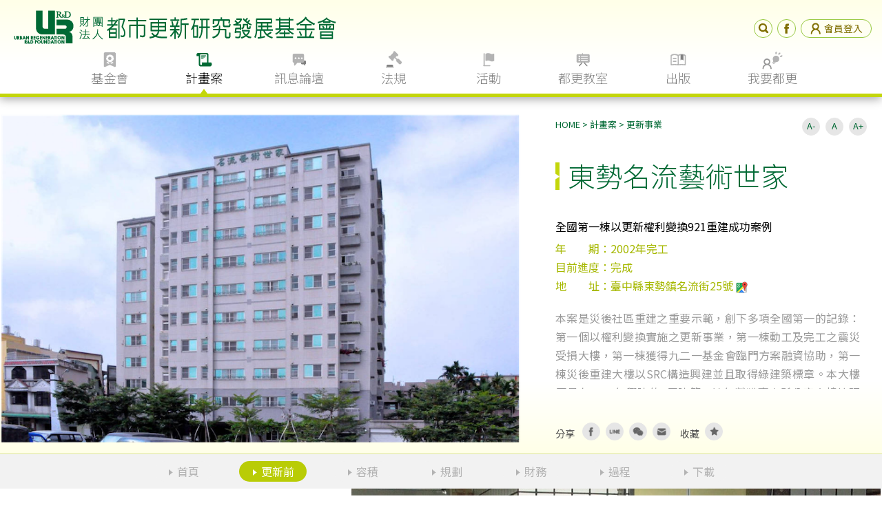

--- FILE ---
content_type: text/html; charset=UTF-8
request_url: https://www.ur.org.tw/plan/career_view/4/before/
body_size: 9600
content:
<!DOCTYPE html>
<html lang="zh-Hant-TW" class="no-js">
    <head>
        <meta charset="UTF-8" />
        <base href="https://www.ur.org.tw/">
        <meta name="viewport" content="width=device-width, initial-scale=1.0">
        <title>東勢名流藝術世家 - 財團法人都市更新研究發展基金會</title>
<meta name="description" content="基金會於1998年1月23日配合行政院「都市更新方案」由國內八家聲譽卓著的企業共同捐助成立，提供社區都市更新專業規劃顧問服務!!" />
<meta name="keywords" content="都更,都市更新,權利變換,都市再生,公辦更新" />
<meta name="author" content="財團法人都市更新研究發展基金會" />
<meta property="fb:app_id" content="281080142345419" />
<meta property="og:site_name" content="財團法人都市更新研究發展基金會" />     
<meta property="og:locale" content="zh_TW" />   
<meta property="og:type" content="article" />
<meta property="og:title" content="東勢名流藝術世家事業計畫(社區)-財團法人都市更新研究發展基金會" />
<meta property="og:image" content="https://www.ur.org.tw/upload/plan/DSC_0010.png" />
<meta property="og:description" content="本案是災後社區重建之重要示範，創下多項全國第一的記錄：第一個以權利變換實施之更新事業，第一棟動工及完工之震災受損大樓，第一棟獲得九二一基金會臨門方案融資協助，第一棟災後重建大樓以SRC構造興建並且取得綠建築標章。本大樓原是在1995年興建的8層建築，連年榮獲臺中縣公寓大樓管理的評鑑首獎。因九二一震災受損嚴重被判定全倒，在住戶全體共識下委託本基金會協助重建成功，營建署亦委託本會輔導該社區成為集合住宅重建示範案。" />
<meta property="og:url" content="https://www.ur.org.tw/plan/career_view/4/before" />


        <link rel="shortcut icon" href="../../../../img/icon.ico">
        <link rel="stylesheet" type="text/css" href="../../../../css/mobile reset.css" />
        <link rel="stylesheet" type="text/css" href="../../../../css/web_style_basic.css" />
        <link rel="stylesheet" href="js/sweetalert/sweetalert.css" >
        <!--mobile-->
        <link rel="stylesheet" type="text/css" media="screen and (min-width: 100px) and (max-width: 870px)" href="../../../../css/mobile_menu.css" />
        <link rel="stylesheet" type="text/css" href="../../../../css/responsive_basic.css"> 
        <!--all stylesheet-->
        <link rel="stylesheet" type="text/css" href="../../../../css/web_style.css">
        <link rel="stylesheet" type="text/css" href="../../../../css/responsive.css">  
        <link rel="stylesheet" type="text/css" href="css/loading.css" />      
        <!--nav-->
        <link rel="stylesheet" type="text/css" href="../../../../css/nav.css">        
        <script src="../../../../js/jquery-1.11.3.min.js"></script>
        <script src="../../../../js/jquery-ui.min.js"></script>
        <!--issue  
        <script src="http://code.jquery.com/ui/1.10.0/jquery-ui.js"></script> -->
        <script src="../../../../js/modernizr.custom.js"></script>
        
        <script src="js/sweetalert/sweetalert.min.js"></script> 

        <!-- mobile -->
        <script src="../../../../js/main.js"></script> 
        <!-- nav -->
        <script src="../../../../js/cbpHorizontalSlideOutMenu_custom.js"></script> 
        <script type="text/javascript">

            function lockBodyForFancybox() {
                $("body").css({'overflow-y':'hidden'});
            }   
            function unlockBodyForFancybox(myBodyTopPos) {               
                $("body").css({'overflow-y':'visible'});
            }
            $(document).ready(function() {
                        //nav
                        var menu = new cbpHorizontalSlideOutMenu( document.getElementById( 'cbp-hsmenu-wrapper' ) );

                        //goTop
                        $(window).scroll(function(){
                            if ($(this).scrollTop() > 250) {
                                $('#goTop').fadeIn();
                                $('#body').removeClass('cd-main-content');
                            } else {
                                $('#goTop').fadeOut();
                                $('#body').addClass('cd-main-content');
                            }
                        });
                        //Click event to scroll to top
                        $('#goTop').click(function(){
                            $('html, body').animate({scrollTop : 0},800);
                            return false;
                        });


                        /*******  b-newcause.html  ********/
                        //close_mobile
                        if($(window).width()<870){
                            //alert('aaa');
                            $(".sub_items:not(:eq(0))").addClass("close");
                            $(".close .close-none").css('display','none');
                            $("#language").css('display','none');

                        }else{
                            $(".sub_items").removeClass("close");
                            $(".close-none").css('display','inline-block');
                            $("#language").css('display','block');

                        
                        };

                        $(window).resize(function(){
                            if($(window).width()<870){

                                $(".sub_items:not(:eq(0))").addClass("close");
                                $(".close .close-none").css('display','none');
                                $("#language").css('display','none');

                            }else{

                                $(".close-none-block").css('display','block');
                                $(".sub_items").removeClass("close");
                                $("#language").css('display','block');

                            };
                        });
                         
                        //close_mobile
                         $('.sub_title_btn').on('click',function(event){
                            event.preventDefault();
                            $(this).parent('div').parent('.sub_items').toggleClass('close');
                            $(this).parent('div').parent('.sub_items').children('.close-none').slideToggle(100);
                            $(this).parent('div').parent('.sub_items').children('.oneBox-text').children('.close-none').slideToggle(100);
                            console.log(12);


                            $(this).parent('div').parent('.sub_items-block').toggleClass('close');
                            $(this).parent('div').parent('.sub_items-block').children('.close-none-block').slideToggle(100);
                            $(this).parent('div').parent('.sub_items-block').children('.oneBox-text').children('.close-none-block').slideToggle(100);
                            console.log(12);

                                //lotte 1006
                                //since some owl-carousel is hidden and display wrong, we need to reload owl-carousel again when it's showed

                                // var $owl = $('.owl-carousel');
                                var $owl = $(this).parent('div').parent('.sub_items').children('.oneBox').children('.owl-carousel');
                                $owl.trigger('destroy.owl.carousel');
                                // After destory, the markup is still not the same with the initial.
                                // The differences are:
                                //   1. The initial content was wrapped by a 'div.owl-stage-outer';
                                //   2. The '.owl-carousel' itself has an '.owl-loaded' class attached;
                                //   We have to remove that before the new initialization.
                                $owl.html($owl.find('.owl-stage-outer').html()).removeClass('owl-loaded');
                                //slider RWD onlyOnePhoto
                                $('.owl-carousel').owlCarousel({
                                    loop: true,
                                    margin: 10,
                                    nav: true,

                                    responsive: {
                                        0: {
                                            items: 1
                                        },
                                        600: {
                                            items: 1
                                        },
                                        1000: {
                                            items: 1
                                        }
                                    }
                                })
                                //slider controler noWords
                                $(".owl-next,.owl-prev").text("")                   
                         });



                        //----------訊息彈出----------
                        /*$(".rd_message_bg").hide(0, function(){
                            height = $(this).outerHeight();
                            height = '-' + ( height / 2 );

                            $(this).css({
                                'top' : '50%',
                                'margin-top' : height + 'px'
                            });
                        }).fadeIn(800).delay(700).fadeOut(700);
                        $(".rd_message_bg").on('click', function(){
                            $(this).stop().hide();
                        });*/
                        //------------------------------
                        $("#wordSize > a").click(function(e){
                            $now_index = $(this).index();  //chartFootnoteBox
                            if($now_index==0){
                                $(".textarea *,.main-flexcroll,.page1024-content *,.chartContent *,.sub-flexcroll *,.close-none-block *").css('font-size','10px');
                            }else if($now_index==2){
                             
                               $(".textarea *,.main-flexcroll,.organization,.page1024-content *,.chartContent *,.sub-flexcroll *,.close-none-block *").css('font-size','20px');

                            }else{
                               $(".textarea *,.main-flexcroll,.page1024-content *,.chartContent *,.sub-flexcroll *,.close-none-block *").css('font-size',''); 
                            }
                            
                            e.preventDefault();
                            e.stopPropagation();
                           
                        });

                        //-----------------------------
                        $("body").click(function(e){
                             //alert(e.target.nodeName ); 
                        //  if ($(e.target).hasClass('icon-news')) {
                            if ($(e.target).is('.icon-news,.icon-project,.icon-about,.icon-law,.icon-classroom,.icon-book,.icon-events,.cbp-regularsize')) {
                                    //剩下找到 各個li事件!
                            }else{
                                $(".cbp-hsmenubg").css('height','0px');
                                $(".cbp-hsmenu > li").attr('data-open','').removeClass("cbp-hsitem-open"); //all close
                                      
                            }
                          

                        }) 

                        function alert_message(message){
                            swal({
                                title: message,
                                timer: 1000,
                                showConfirmButton: false,
                                animation : false,
                            });
                        };
                        function alert_preview(message){
                            swal({
                                title: message,
                                showConfirmButton: false,
                                animation : false,
                            });
                        };
                                    });

        </script>

        <!-- Google tag (gtag.js) -->
        <script async src="https://www.googletagmanager.com/gtag/js?id=G-0ZZXT2KYWG"></script>
        <script>
            window.dataLayer = window.dataLayer || [];
            function gtag(){dataLayer.push(arguments);}
            gtag('js', new Date());

            gtag('config', 'G-0ZZXT2KYWG');
        </script>
        
       <style type="text/css">
            .rd_message_bg{
                width:100%;
                position:absolute;
                z-index:99996;
            }
            .rd_message {      
                width:400px;
                position: fixed;
                right: 0;
                left: 0;
                margin-right: auto;
                margin-left: auto;
                margin: 0 auto;
                padding:10px 10px 10px;
                z-index:99999;
                
                background-color:rgba(95, 94, 94, 0.64);
                font-size:16px;
                text-align:center;
                color: #fff;
                border-radius: 30px;

            }
            .text-danger >p{
                color: red;
            }

        </style>
    </head>


    <div class="load_bg">
        <div class=" spinner keep_load" >
              <div class="bounce1"></div>
              <div class="bounce2"></div>
              <div class="bounce3"></div>
        </div>
    </div>
    
    <body>

        <!--header-->
                        <header id="header">
            <div class="headerTop">     
                <!--mobile-->
                <a class="mobileMenu" id="cd-menu-trigger" href="#0"><span class="cd-menu-icon"></span></a>
                <!--end of mobile-->
                <a href="https://www.ur.org.tw/"><img id="logoHeader" src="../../../../img/menu/logo_header.png" alt="財團法人都市更新研究發展基金會"></a>
                <div class="toolBar">
                    <a id="search" class="normal webMenu">
                        <input type="image" src="../../../../img/icon/search.png" onclick="location.href='/home/search?type=plan'" />
                        <input type="text" name="search">
                    </a>
                    <a id="facebook" href="https://www.facebook.com/ur.org.tw/?hc_ref=SEARCH" target="_blank"><img src="img/icon/facebook.png" alt="facebook"></a>
                        
                        <a class="webMenu" id="member" href="/member?lang=tw" ><img src="img/icon/member.png" alt="會員登入">會員登入</a>
                                    </div>

                            </div>

            <!--main NAV-->
            <nav class="cbp-hsmenu-wrapper webMenu" id="cbp-hsmenu-wrapper">
                <div class="regularSizeNav">
                    <ul class="cbp-hsmenu">
                        <li>
                            <a class="icon-about " href="#">基金會</a>
                            <ul class="cbp-hssubmenu">
                                <div class="cbp-regularsize">       
                                    <li><a href="foundation/about"><span>我們是誰</span></a></li>
                                    <li><a href="foundation/belief"><span>信念</span></a></li>
                                    <li><a href="foundation/chairman/last"><span>董事長</span></a></li>
                                    <li><a href="foundation/chairman/first"><span>創會董事長</span></a></li>
                                    <li><a href="foundation/board"><span>董事會</span></a></li>
                                    <li><a href="foundation/organization"><span>組織</span></a></li>
                                    <li><a href="foundation/history"><span>歷史</span></a></li>
                                    <li><a href="foundation/service"><span>服務項目</span></a></li>
                                    <li><a href="foundation/career"><span>徵才</span></a></li>
                                    <li><a href="foundation/contact"><span>聯絡我們</span></a></li>
                                    <li><a href="foundation/download"><span>資訊公開</span></a></li>       
                                </div>
                            </ul>
                        </li>
                        <li>
                            <a class="icon-project selected"  href="#">計畫案</a>
                            <ul class="cbp-hssubmenu">
                                <div class="cbp-regularsize">
                                    <li><a href="plan/career"><span>更新事業</span></a></li>   
                                    <li><a href="plan/category/government"><span>政府計畫</span></a></li>         
                                    <li><a href="plan/category/investment"><span>公辦更新</span></a></li>
                                    <li><a href="plan/category/research"><span>法制研究 </span></a></li> 
                                    <li><a href="plan/category/other"><span>其他計畫</span></a></li>    
                                    <li><a href="plan/result"><span>成果統計</span></a></li>         
                                </div>
                            </ul>
                        </li>
                        <li>
                            <a class="icon-news "  href="#">訊息論壇</a>
                            <ul class="cbp-hssubmenu">
                                <div class="cbp-regularsize">
                                    <li><a href="mynews/news_list/1"><span>媒體報導</span></a></li>
                                    <li><a href="mynews/news_list/2"><span>政府消息</span></a></li>
                                    <li><a href="mynews/news_list/3"><span>本會動態</span></a></li>
                                    <li><a href="mynews/news_list/4"><span>更新論壇</span></a></li>
                                    <li><a href="mynews/news_list/5"><span>工作報導</span></a></li>
                                    <li><a href="mynews/news_list/6"><span>國際交流</span></a></li>
                                    <li><a href="mynews/news_list/7"><span>我們的看法</span></a></li>
                                </div>
                            </ul>
                        </li>
                        <li>
                            <a class="icon-law " href="#">法規</a>
                            <ul class="cbp-hssubmenu">
                                <div class="cbp-regularsize">
                                    <li><a href="rule/central"><span>中央法規</span></a></li>    
                                    <li><a href="rule/local/B10/01"><span>臺北市</span></a></li>      
                                    <li><a href="rule/local/B10/02"><span>新北市</span></a></li>   
                                    <li><a href="rule/local/B10/04"><span>桃園市</span></a></li> 
                                    <li><a href="rule/local/B10/08"><span>臺中市</span></a></li>    
                                    <li><a href="rule/local/B10/14"><span>臺南市</span></a></li>  
                                    <li><a href="rule/local/B10/15"><span>高雄市</span></a></li>   
                                    <li><a href="rule/local_list"><span>其他縣市</span></a></li>         
                                </div>
                            </ul>
                        </li>
                        <li>
                            <a class="icon-events " href="#">活動</a>
                            <ul class="cbp-hssubmenu">
                                <div class="cbp-regularsize">
                                    <li><a href="activity/billboard"><span>公佈欄</span></a></li>   
                                    <li><a href="activity/faq"><span>如何參與</span></a></li>            
                                    <li><a href="activity/record"><span>活動紀錄</span></a></li>    
                                </div>
                            </ul>
                        </li>
                        <li>
                            <a class="icon-classroom " href="#">都更教室</a>
                            <ul class="cbp-hssubmenu">
                                <div class="cbp-regularsize">
                                    <li><a href="classroom/intro"><span>認識更新</span></a></li>
                                    <li><a href="classroom/knowhow"><span>更新程序</span></a></li>    
                                    <li><a href="classroom/hot"><span>熱門主題</span></a></li>
                                    <li><a href="classroom/map"><span>都更地圖</span></a></li>
                                    <li><a href="classroom/other"><span>他山之石</span></a></li>   
                                            
                                </div>
                            </ul>
                        </li>
                        <li>
                            <a class="icon-book " href="#">出版</a>
                            <ul class="cbp-hssubmenu">
                                <div class="cbp-regularsize">
                                    <li><a href="publish/news"><span>簡訊</span></a></li>  
                                    <li><a href="publish/book"><span>書籍</span></a></li> 
                                </div>
                            </ul>
                        </li>
                        <li><a class="icon-request">我要都更</a></li>
                    </ul>
                </div>
            </nav>
        </header>    
        <!---->
             
        <!--container-->    
        <div id="body" class="cd-main-content"><!-- put your content here -->
                            <link rel="stylesheet" type="text/css" href="css/web_style_bf.css">
      <link rel="stylesheet" type="text/css" href="css/responsive_bf.css">    
      <!-- 掛載 header -->
      <link rel="stylesheet" type="text/css" href="css/fancybox.css" media="screen">
      <link rel="stylesheet" type="text/css" href="css/jquery.fancybox.css?v=2.1.5" media="screen">
      <link rel="stylesheet" type="text/css" href="css/owl.carousel.css">
      <script type="text/javascript" src="js/jquery.mousewheel-3.0.6.pack.js"></script>
      <script type="text/javascript" src="js/jquery.fancybox.js?v=2.1.5"></script>
      <script type="text/javascript" src="js/owl.carousel.min.js"></script>
      <script type="text/javascript" src="js/b_sliders.js"></script>    
      <div class="mainPic">
      <a href="javascript:void(0)" target="_blank">
        <div class="oneBox onlyOne" >
                            
                <img src="upload/plan/DSC_0010.png">  
                    </div>
      </a>  
        <div class="oneBox-text">
          <div id="breadCrumbs">
            <a href="https://www.ur.org.tw/">HOME</a> >
            <span>計畫案</span> >
            <a href="plan/career">更新事業</a>
          </div>
          <div id="wordSize">
            <a href="#">A-</a>
            <a href="#">A</a>
            <a href="#">A+</a>
          </div>

          <h1>東勢名流藝術世家</h1>
          <div class="textArea flexcroll">
            <div class="main-flexcroll">
              <p class="black">全國第一棟以更新權利變換921重建成功案例</p>
              <ul class="lightgreen">
                <li>年　　期：2002年完工</li>
                <li>目前進度：完成</li>
                <li>地　　址：臺中縣東勢鎮名流街25號<a href="https://www.google.com.tw/maps/place/24.251552, 120.834099/" target="_blank"><img style="vertical-align: sub;margin-left:3px;" src="img/icon/location.png"></a></li>
              </ul>
              <p class="gray"><p>本案是災後社區重建之重要示範，創下多項全國第一的記錄：第一個以權利變換實施之更新事業，第一棟動工及完工之震災受損大樓，第一棟獲得九二一基金會臨門方案融資協助，第一棟災後重建大樓以SRC構造興建並且取得綠建築標章。本大樓原是在1995年興建的8層建築，連年榮獲臺中縣公寓大樓管理的評鑑首獎。因九二一震災受損嚴重被判定全倒，在住戶全體共識下委託本基金會協助重建成功，營建署亦委託本會輔導該社區成為集合住宅重建示範案。</p></p>
            </div>
          </div>

          <div class="shareLinks">
              
				<div>
                    <span>分享</span>

                    <!--facebook-->
                    <script>
                        function fbs_click() {
                            u="https://www.ur.org.tw/plan/career_view/4";
                            var iWidth='600';  //視窗的寬度;
                            var iHeight = '400'; //視窗的高度;
                            var iTop  = (window.screen.availHeight-100-iHeight)/2;  //視窗的垂直位置;
                            var iLeft = (window.screen.availWidth-10-iWidth)/2;   //視窗的水平位置;
                            t=document.title;
                            window.open('http://www.facebook.com/sharer.php?u='+encodeURIComponent(u)+'&t='+encodeURIComponent(t),'sharer','toolbar=0,status=0,width='+iWidth+',height='+iHeight+',top='+iTop+',left='+iLeft+'');
                            return false;
                        }


                    </script>

                    <!--wechat-->
                    <script src="js/wechat/qrcode.min.js"></script>
                    <script src="js/wechat/jquery.share.js"></script>
                    <link rel="stylesheet" href="js/wechat/jquery.share.css">

                    <script type="text/javascript">
                        $(function(){
                                $(".wechat").click(function(){
                                      $.shareAPI('weixin', {
                                            shareConfig: {
                                                url: 'https://www.ur.org.tw/plan/career_view/4',
                                            },
                                            buttons: {
                                                'weixin': {
                                                    text: '微信', 
                                                    className: 'weixin', 
                                                    url: 'https://www.ur.org.tw/plan/career_view/4'
                                                },
                                            }
                                        });
                                })



                        })
                    </script>
                    <div id="shrae-newList" style="margin:0 auto;text-align:center;"></div>
                    <div id="ckepop" style="display:none">
                        <a class="jiathis_button_weixin"></a> 
                    </div> <!-- JiaThis Button END -->

                    <a onclick="return fbs_click()" target="_blank" ><img src="img/icon/share_facebook.png" alt="facebook" style="cursor: pointer;"  ></a>
                    <a href="http://line.naver.jp/R/msg/text/?https://www.ur.org.tw/plan/career_view/4"><img src="img/icon/share_line.png" alt="line"></a>
                    
                  
                    <a class="wechat"><img src="img/icon/share_wechat.png" style="cursor: pointer;"  alt="wechat"></a>
                    <a href="mailto:?subject=東勢名流藝術世家&body=https://www.ur.org.tw/plan/career_view/4"><img src="img/icon/share_email.png" style="cursor: pointer;" alt="email"></a>
                </div>
                <div>
                    <span>收藏</span>
                    <a   class="keep add_favarite" ><img src="img/icon/share_keep.png" style="cursor: pointer;"  alt="keep"  ></a>
                    
                    
                </div>

                <script>
                       
                    function flash_message(message){
                        $("#body").append("<div class='rd_message_bg'><div class='rd_message'>"+ message +"</div></div>");
                        $(".rd_message_bg").hide(0, function(){
                            height = $(this).outerHeight();
                            height = '-' + ( height / 2 );

                            $(this).css({
                                'top' : '50%',
                                'margin-top' : height + 'px'
                            });
                        }).fadeIn(800).delay(500).fadeOut(500);

                    }
                    function alert_message(message){
                        swal({
                            title: message,
                            html:true,
                            timer: 1000,
                            showConfirmButton: false
                        });
                    };
                   $(function(){
                    
                    $(".add_favarite").click( function(e) {
                                                    alert_message('請先登入。');
                        
                    });







                   })
 


                </script>          </div>
        </div>
      </div><!-- end of mainPic -->

      <div id="graySubMenu" class="sub-menu gray slide_btn ">
        <ul>
          <li class="a-next"><a class="" href="plan/career_view/4/index/#graySubMenu">首頁</a></li>
          <li class="a-next"><a class="selected" href="plan/career_view/4/before/#graySubMenu">更新前</a></li>
          <li class="a-next"><a class="" href="plan/career_view/4/volume/#graySubMenu">容積</a></li>
          <li class="a-next"><a class="" href="plan/career_view/4/plan/#graySubMenu">規劃</a></li>
          <li class="a-next"><a class="" href="plan/career_view/4/finance/#graySubMenu">財務</a></li>
          <li class="a-next"><a class="" href="plan/career_view/4/process/#graySubMenu">過程</a></li>
          <li class="a-next"><a class="" href="plan/career_view/4/download/#graySubMenu">下載</a></li>
        </ul>
      </div>
 
      
      <div class="slide_box"> 
        <div class="sub_items sub-pic">
          <div class="oneBox-text">
            <div class="sub_title_btn">
              <a href="#"><h3>地上物</h3></a>
            </div>
            <div class="textArea flexcroll close-none">
              <div class="sub-flexcroll ">
                <h6>說明</h6> 
                <p>「名流藝術世家」社區是個大家庭，歡歡喜喜住在一起，地震後仍然是一家人，五十六戶人家有信心一起走下去，大家還是願意住在一起。<br />
<br />
一九九九年十二月十五日早上十一點十五分，拆除大樓的包商向社區重建委員會理事長劉如林徵詢：「現在可以拆了嗎？」劉如林沈重地應諾說：「拆很容易，用什麼蓋起來？」唇啟淚落，道盡重建戶的內心話。<br />
東勢鎮雖不在震央，但由於車籠埔及大茅埔兩大斷層在東勢的東北方匯合，其震度超過其他地區，鎮內六層以上的大樓無一倖免，不是倒塌就是嚴重受損。本棟更新前原容積為5,582.38㎡為8樓之建物，構造雖然相當堅固，但是平面配置不對稱且底層無剪力牆支撐，樑柱因此斷裂、彎曲，地震後判為全倒建築物，所幸全體住民均無傷亡。<br />
<br />
二○○一年五月「名流」開工之前，適值「九二一基金會」研議協助受災集合式住宅辦理更新重建的「臨門方案」，已有超過五十處社區申請以都市更新方式執行災後重建，不過尚未正式上路。<br />
劉如林和十三家銀行總經理召開聯貸會議後，事隔半年仍未如期撥款下來，年關已近，只好先向「九二一基金會」調頭寸發放工資。之後，關於貸款這棘手事務，由「臨門方案」提供免息融資，「名流」的總工程款也有了著落。這次的合作模式，不啻啟動「臨門方案」的試金石。<br />
<br />
「名流」成為第一屆榮獲內政部認證的「綠建築」，也是災後重建唯一的「綠建築」，評鑑標章懸掛於寬敞雅致的門廳，見證了培植遠大目光和發揮團隊精神的重要性，並與所有住戶分享耕耘有成的喜悅。<br />
大開大闔的劉如林也有心思細膩的一面，社區裡裡外外的無障礙空間符合老人家需求。他規畫了保留戶，供給東勢鎮上一家安養中心使用，讓幾位長年置身團體生活的銀髮族，晚上回到「名流」，有種回家的感覺，浸淫家的藹藹溫情。</p>
              </div>
            </div>
          </div>

          <div class="oneBox close-none">
            <div class="owl-carousel">
              
                                          <div class="item">
                  <h4>
                      <a href="upload/plan/P00050-10-25.jpg" title="震災造成室內嚴重毀損" class="fancybox-buttons" data-fancybox-group="button_01">
                          <img src="upload/plan/P00050-10-25.jpg" alt="" />
                          <div class="textBar">
                            <p>震災造成室內嚴重毀損</p>
                          </div>
                      </a>
                  </h4>
              </div>
                                                        <div class="item">
                  <h4>
                      <a href="upload/plan/P00050-10-24.jpg" title="震災造成室內嚴重毀損" class="fancybox-buttons" data-fancybox-group="button_01">
                          <img src="upload/plan/P00050-10-24.jpg" alt="" />
                          <div class="textBar">
                            <p>震災造成室內嚴重毀損</p>
                          </div>
                      </a>
                  </h4>
              </div>
                                                        <div class="item">
                  <h4>
                      <a href="upload/plan/東勢名流藝術世家6small.JPG" title="鄰近車輛遭建物掉落物砸毀" class="fancybox-buttons" data-fancybox-group="button_01">
                          <img src="upload/plan/東勢名流藝術世家6small.JPG" alt="" />
                          <div class="textBar">
                            <p>鄰近車輛遭建物掉落物砸毀</p>
                          </div>
                      </a>
                  </h4>
              </div>
                                                        <div class="item">
                  <h4>
                      <a href="upload/plan/東勢名流藝術世家9.JPG" title="震災造成一樓樑柱接頭嚴重毀損" class="fancybox-buttons" data-fancybox-group="button_01">
                          <img src="upload/plan/東勢名流藝術世家9.JPG" alt="" />
                          <div class="textBar">
                            <p>震災造成一樓樑柱接頭嚴重毀損</p>
                          </div>
                      </a>
                  </h4>
              </div>
                                                        <div class="item">
                  <h4>
                      <a href="upload/plan/東勢名流藝術世家2.JPG" title="震災造成一樓嚴重破壞" class="fancybox-buttons" data-fancybox-group="button_01">
                          <img src="upload/plan/東勢名流藝術世家2.JPG" alt="" />
                          <div class="textBar">
                            <p>震災造成一樓嚴重破壞</p>
                          </div>
                      </a>
                  </h4>
              </div>
                                                                 
            </div>
          </div><!-- end of oneBox -->
        </div><!-- end of sub-pic -->

        <div class="sub_items sub-pic">
          <div class="oneBox-text">
            <div class="sub_title_btn">
              <a href="#"><h3>產權狀況</h3></a>
            </div>
            <div class="textArea flexcroll close-none">
              <div class="sub-flexcroll ">
                <h6>說明</h6> 
                <p>(一)本更新單元位於臺中縣東勢鎮泰昌里東勢段上新小段地號321-1共計一筆土地，面積為1353平方公尺，土地所有權人計58人。<br />
(二)本更新單元內之建物共計包含建號 1484等57筆(含一筆1540建號之公共設施)，總樓地板面積合計為7447.62平方公尺，所有權人共58人。<br />
(三) 基地範圍內無公有土地。</p>
              </div>
            </div>
          </div>

          <div class="oneBox close-none">
          

          </div><!-- end of oneBox -->
        </div><!-- end of sub-pic -->   
</div>                </div>

        <footer>
            <footer id="footer">
				<div class="regularSize">
					<div class="right">
						<a href="home/sitemap">網站導覽</a>
						<a href="home/statement">個資聲明</a>
						<a href="foundation/contact">聯絡我們</a>
					</div>

					<div class="left">
						<!-- <img src="img/menu/logo_footer.png"> -->
						<div>
							<p>Copyright © 2016 財團法人都市更新研究發展基金會 All Rights Reserved.</p>
							<p>台北市中正區衡陽路51號8樓之1 Tel: +886-2-2381-8700  Fax: 02-2381-8701</p>
						</div>					
					</div>
				</div>
			</footer>
			
			<a id="goTop"></a>        </footer>
        <!---->

        <div class="mobile_menu ">
                    <nav id="cd-lateral-nav" class="mobileMenu"> <!-- mobileMenu -->
            <div>
                <ul class="cd-navigation">
                    <li class="mobileMenuTitle">
                                                <div class="toolBar">
                            <a id="search" href="/home/search?type=plan" class="normal">
                              <input type="image" src="img/icon/search.png"  />
                            </a>
                            
                                
                                <a id="member" href="/member?lang=tw">
                                    <img src="img/icon/member.png" alt="member">會員登入
                                </a>
                                                            
                            
                        </div>
                    </li>

                    <li class="item-has-children">
                        <a class="icon-about" href="#">基金會</a>
                        <ul class="sub-menu">       
                            <li><a href="foundation/about"><span>我們是誰</span></a></li>
                            <li><a href="foundation/belief"><span>信念</span></a></li>
                            <li><a href="foundation/chairman/last"><span>董事長</span></a></li>
                            <li><a href="foundation/chairman/first"><span>創會董事長</span></a></li>
                            <li><a href="foundation/board"><span>董事會</span></a></li>
                            <li><a href="foundation/organization"><span>組織</span></a></li>
                            <li><a href="foundation/history"><span>歷史</span></a></li>
                            <li><a href="foundation/service"><span>服務項目</span></a></li>
                            <li><a href="foundation/career"><span>徵才</span></a></li>
                            <li><a href="foundation/contact"><span>聯絡我們</span></a></li>
                            <li><a href="foundation/download"><span>資訊公開</span></a></li>            
                            <li><a><span> &nbsp;</span></a></li>                
                        </ul>
                    </li> <!-- item-has-children -->
                    <li class="item-has-children">
                        <a class="icon-project" href="#">計畫案</a>
                        <ul class="sub-menu">
                            <li><a href="plan/career"><span>更新事業</span></a></li>           
                            <li><a href="plan/category/government"><span>政府計畫</span></a></li>         
                            <li><a href="plan/category/investment"><span>公辦更新</span></a></li>         
                            <li><a href="plan/category/research"><span>法制研究 </span></a></li> 
                            <li><a href="plan/category/other"><span>其他計畫</span></a></li>           
                            <li><a href="plan/result"><span>成果統計</span></a></li>         
                        </ul>
                    </li> <!-- item-has-children -->
                    <li class="item-has-children">
                        <a class="icon-news" href="#">訊息論壇</a>
                        <ul class="sub-menu">
                            <li><a href="mynews/news_list/1"><span>媒體報導</span></a></li>
                            <li><a href="mynews/news_list/2"><span>政府消息</span></a></li>
                            <li><a href="mynews/news_list/3"><span>本會動態</span></a></li>
                            <li><a href="mynews/news_list/4"><span>更新論壇</span></a></li>
                            <li><a href="mynews/news_list/5"><span>工作報導</span></a></li>
                            <li><a href="mynews/news_list/6"><span>國際交流</span></a></li>
                            <li><a href="mynews/news_list/7"><span>我們的看法</span></a></li>
                            <li><a><span> &nbsp;</span></a></li>    
                            
                        </ul>
                    </li> <!-- item-has-children -->
                    <li class="item-has-children">
                        <a class="icon-law" href="#">法規</a>
                        <ul class="sub-menu">
                            <li><a href="rule/central"><span>中央法規</span></a></li>            
                            <li><a href="rule/local/B10/01"><span>臺北市</span></a></li>          
                            <li><a href="rule/local/B10/02"><span>新北市</span></a></li>           
                            <li><a href="rule/local/B10/04"><span>桃園市</span></a></li>         
                            <li><a href="rule/local/B10/08"><span>臺中市</span></a></li>            
                            <li><a href="rule/local/B10/14"><span>臺南市</span></a></li>          
                            <li><a href="rule/local/B10/15"><span>高雄市</span></a></li>           
                            <li><a href="rule/local_list"><span>其他縣市</span></a></li>         
                        </ul>
                    </li> <!-- item-has-children -->
                    <li class="item-has-children">
                        <a class="icon-events" href="#">活動</a>
                        <ul class="sub-menu">
                            <li><a href="activity/billboard"><span>公佈欄</span></a></li>           
                            <li><a href="activity/faq"><span>如何參與</span></a></li>    
                            <li><a href="activity/record"><span>活動紀錄</span></a></li>            
                            <li><a><span> &nbsp;</span></a></li>            
                        </ul>
                    </li> <!-- item-has-children -->
                    <li class="item-has-children">
                        <a class="icon-classroom" href="#">都更教室</a>
                        <ul class="sub-menu">
                            <li><a href="classroom/intro"><span>認識更新</span></a></li>         
                            <li><a href="classroom/knowhow"><span>更新程序</span></a></li>            
                            <li><a href="classroom/hot"><span>熱門主題</span></a></li>            
                            <li><a href="classroom/map"><span>都更地圖</span></a></li>        
                            <li><a href="classroom/other"><span>他山之石</span></a></li>   
                            <li><a><span> &nbsp;</span></a></li>        
                        </ul>
                    </li> <!-- item-has-children -->
                    <li class="item-has-children">
                        <a class="icon-book" href="#">出版</a>
                        <ul class="sub-menu">
                            <li><a href="publish/news"><span>簡訊</span></a></li>          
                            <li><a href="publish/book"><span>書籍</span></a></li>             
                        </ul>
                    </li> <!-- item-has-children -->
                    <li class="item-no-child"><a class="icon-request">我要都更</a></li>
                </ul> <!-- cd-navigation -->
            </div>
        </nav>    
        
        </div>
    </body>
</html>


--- FILE ---
content_type: text/css
request_url: https://www.ur.org.tw/css/web_style.css
body_size: 7299
content:
/*******
NING
********/

/****** whole ******/
#breadCrumbs { 
	text-align: left; 
	color: #006934;
	font-size: 0.8em; 
	display: inline-block;
}
#breadCrumbs a { color: #006934; }
#breadCrumbs a:hover { color: #98C940; }
#wordSize { float: right; font-size: 0.8em; }
#wordSize a {
	display: inline-block;
	width: 26px;
	height: 26px;
	color: #006934;
	line-height: 22px;
	border-radius: 13px;
	background-color: #e6e6e6;
	border: 1px solid #e6e6e6;
	margin-left: 5px;
	text-align: center;
	cursor: pointer;
}

#wordSize a:hover { background-color: #98C940; border: 1px solid #98C940; color: #fff; }
#breadCrumbs, #wordSize { vertical-align: top; }

.page1024-content .right .shareLinks div { margin-right: 0; }
.shareLinks div { display: inline-block; font-size: 0.9em; margin-right: 10px; margin-top:2px;}
.shareLinks div a {
	display: inline-block;
	width: 26px;
	height: 26px;
	line-height: 22px;
	border-radius: 13px;
	background-color: #e6e6e6;
	border: 1px solid #e6e6e6;
	margin-left: 5px;
	margin-bottom: 5px;	
	text-align: center;
}
.shareLinks div a:hover { background-color: #bccf0b; }
.shareLinks div span, .shareLinks div a { vertical-align: middle; }

.sub-menu ul { margin: 0; padding: 0; list-style: none; }
.sub-menu.white { background-color: #fff; text-align: left; }
.sub-menu.gray { background-color: #f2f2f2; text-align: center; }
.sub-menu.graybtn { background-color: #fff; text-align: left; }
.sub-menu.greenbtn { background-color: #fff; text-align: left; }
.sub-menu.green { background-color: #bccf0b; text-align: left; }
.sub-menu.green label { color: #6b4c00; }
.sub-menu .subMenu-left, .sub-menu .subMenu-right { display: inline-block; vertical-align: middle; }
.sub-menu .subMenu-left { width: 89%; }
.sub-menu .subMenu-right { width: 9%; min-width: 67px; text-align: right; }
.sub-menu ul li { display: inline-block; }
.sub-menu ul li a {
	position: relative;
	display: block;
	padding: 3px 18px 3px 32px;
	border-radius: 15px;
	cursor: pointer; 
	transition: all .2s ease-in-out;
	-webkit-transition: all .2s ease-in-out;
    -moz-transition: all .2s ease-in-out;   
    -o-transition: all .2s ease-in-out;
}
.sub-menu.gray ul li a { color: #b3b3b3; background-color: #f2f2f2; margin: 10px 18px; } 
.sub-menu.graybtn ul li a { color: #666; background-color: #f2f2f2; margin: 10px 17px; } 
.sub-menu.greenbtn ul li a { color: #fff; background-color: #bccf0b; margin: 10px 17px; } 
.sub-menu.green ul li a { color: #fff; background-color: #bccf0b; margin: 10px 0 10px 15px; } 
.sub-menu.white ul li a { color: #acacac; background-color: #fff; margin: 10px 0 10px 15px; } 
.sub-menu ul li a:before {
	content: " ";
	position: absolute;
	left: 20px;
	top: 12px;
	width: 0;
	height: 0;
	border-style: solid;
	border-width: 4.5px 0 4.5px 6px;
}
.sub-menu.gray ul li a:before { border-color: transparent transparent transparent #b3b3b3; }
.sub-menu.green ul li a:before { border-color: transparent transparent transparent #fff; }
.sub-menu.white ul li a:before { border-color: transparent transparent transparent #acacac; }
.sub-menu.graybtn ul li a:before { border-color: transparent transparent transparent #666; }
.sub-menu.greenbtn ul li a:before { border-color: transparent transparent transparent #fff; }
.sub-menu.graybtn ul li a:hover, 
.sub-menu.graybtn ul li a.selected { background-color: #aaa; color: #fff; }
.sub-menu.greenbtn ul li a:hover, 
.sub-menu.greenbtn ul li a.selected { background-color: #008C1E; color: #fff; }
.sub-menu.gray ul li a:hover, 
.sub-menu.gray ul li a.selected { background-color: #b9cc06; color: #fff; }
.sub-menu.gray ul li a:hover:before,
.sub-menu.gray ul li a.selected:before { border-color: transparent transparent transparent #fff; }
.sub-menu.green ul li a:hover, 
.sub-menu.green ul li a.selected { background-color: #dee78c; color: #6b4c00; }
.sub-menu.green ul li a:hover:before,
.sub-menu.green ul li a.selected:before { border-color: transparent transparent transparent #6b4c00; }
.sub-menu.white ul li a:hover, 
.sub-menu.white ul li a.selected { background-color: #b2c506; color: #fff; }
.sub-menu.white ul li a:hover:before,
.sub-menu.white ul li a.selected:before { border-color: transparent transparent transparent #fff; }

dl { margin: 0; padding: 10px 17px; }
dt, dd {
    margin: 0;
    display: table-cell;
    vertical-align: top;
}
dt.green-title { color: #009245; }
.sub-pic > dt.green-title { width: 80px; }
.sub-table > dt.green-title { min-width: 101px; }
.table > dl { border-top: #e6e6e6 solid 1px; background-color: #fff; }
.table > dl:last-child { border-bottom: #e6e6e6 solid 1px; }
.table-gray-top > dl:nth-child(2n+1),
.table-gray-top > form > dl:nth-child(2n+1) { background-color: #f2f2f2; }
.table-white-top > dl:nth-child(2n+2) { background-color: #f2f2f2; }
dd a { color: #4d4d4d; }
dd a:hover { color: #0E61F0; }

.a-more {
	position: relative;
	font-size: 0.8em;
	color: #0E61F0;
	text-decoration: underline;
	padding-left: 13px;
}
.a-more:link { text-decoration: underline; }
.a-more:before {
	content: '';
	position: absolute;
	left: 0;
	top: 6px;
	width: 0;
	height: 0;
	border-style: solid;
	border-width: 4px 0 4px 5px;
	border-color: transparent transparent transparent #0E61F0;
}


/*******  b-newcause.html  ********/
.slider-page {
	display: flex;
}
.oneBox { width: 60%; max-height: 568px; }
.oneBox-text { 
	width: 40%;
    padding: 30px 20px 30px 40px;
    height: 0;
    padding-bottom: 37%; 
	text-align: left; 
	position: relative; 
}

.oneBox-text-width {
	width: 36.7%;
}
.oneBox, .oneBox-text { display: inline-block; margin-left: -4px; vertical-align: top; }
.oneBox-height {
	max-height: 100% !important;
}
.oneBox > img { 
	width: 100%; 
}
.activityImg {
	float: left;
	margin-bottom: 15px;
}

.mainPic, .sub-pic {
	width: 100%;
    height: 0;
    padding-bottom: 40.5%;
}
.mainPic {

		overflow-y :hidden;
	border-bottom: rgba(166,184,0,.4) 1px solid;
background: #ffffe8; /* Old browsers */
background: -moz-linear-gradient(top,  #fff 80%, #ffffe8 100%); /* FF3.6-15 */
background: -webkit-linear-gradient(top,  #fff 80%,#ffffe8 100%); /* Chrome10-25,Safari5.1-6 */
background: linear-gradient(to bottom,  #fff 80%,#ffffe8 100%); /* W3C, IE10+, FF16+, Chrome26+, Opera12+, Safari7+ */
filter: progid:DXImageTransform.Microsoft.gradient( startColorstr='#fff', endColorstr='#ffffe8',GradientType=0 ); /* IE6-9 */
}

.textArea { line-height: 27px; }
.textArea .black { color: #000; }
.textArea .lightgreen { color: #a6b800; margin: 5px 0 20px; padding: 0; }
/** a_service.html **/
/* handle for list ◆ 都市更新... */
.textArea .lightgreenlist span.lightgreen,
.textArea .lightgreenlist_en span.lightgreen{ 
	display:inline-block;
	padding-left: 12px;
	text-indent: -13px; 
	margin-top:0px;
	margin-bottom:0px;

	
}
.textArea .lightgreenlist_en span.lightgreen{ 
	text-align: left;	
/*  -webkit-hyphens: auto;
  -moz-hyphens: auto;
  -ms-hyphens: auto;
  hyphens: auto;*/
	
}

.oneBox-text #breadCrumbs { margin-bottom: 10%; }
.oneBox-text h1 { margin-bottom: 8%; font-family: Georgia,"Noto Sans TC","Microsoft JhengHei",Arial,sans-serif; }
.oneBox-text h1.en { font-size: 2.3em; }
.oneBox-text .shareLinks {
	position: absolute;
	bottom: 0;
}

.oneBox .textBar p { 
	margin: 2% 0 4% 4%; 
}

.flexcroll div {
	width: 100%;
	height: 0;
	padding-right: 10px;
}
.flexcroll div.main-flexcroll { padding-bottom: 55%; }
.flexcroll div.sub-flexcroll { padding-bottom: 90%; }

.a_history .flexcroll div.main-flexcroll {  padding-bottom: 75%; }
.a_popupPeople .flexcroll div.main-flexcroll { padding-bottom: 80%; }
.a_popupPeople .flexcroll div.main-flexcroll-height {  padding-bottom: 87% !important; }
.a_popupPeople.flexcroll div.sub-flexcroll { padding-bottom: 90%; }

/*loading img waiting mask*/
.slider_loading_mask{
	z-index:1000;							
	position:absolute;
	left:0;
	top:0;
	width:100%;
	/*height:calc(100% - 22px);	*/
	height:100%;
	background: rgba(255, 255, 255, .8);
}
.slider_loading_mask span.loading_img{
	display:block;
	position:absolute;	
	left:0;
	top:0;														
	width:100%;
	height:100%;	
	background: url('../img/btn/loading@2x.gif') no-repeat center center;
	text-align: center;
	padding-top: 45%;
}


.flexcroll{ 
	/*width:278px;*/
    /*height:308px;*/
    overflow-y:auto;
}
.flexcroll{
    scrollbar-face-color: #f2f2f2;
    scrollbar-shadow-color: #c3d60b;
    scrollbar-highlight-color: #c3d60b;
    scrollbar-3dlight-color: #c3d60b;
    scrollbar-darkshadow-color: #c3d60b;
    scrollbar-track-color: #c3d60b;
    scrollbar-arrow-color: #c3d60b;
}
/* Let's get this party started */
.flexcroll::-webkit-scrollbar {
    width: 4px;
}
/* Track */
.flexcroll::-webkit-scrollbar-track {
    -webkit-border-radius: 2px;
    border-radius: 2px;
    background-color: #f2f2f2;

}
/* Handle */
.flexcroll::-webkit-scrollbar-thumb {
    -webkit-border-radius: 2px;
    border-radius: 2px;
    background: #c3d60b;
}
.form-scroll { 
	height: 300px; 
	background-color: #fff;
	padding: 10px 15px;
	margin-bottom: 10px;
}
.flexcroll.form-scroll p { font-size: 0.95rem; color: #4D4D4D; }

.slide_box > div:nth-child(2n+2), 
.message .sub-textarea { background-color: #f2f2f2; }
.sub-table, .sub-textarea { text-align: left; }
.sub-table { padding: 30px 40px 33px; }
.sub-textarea { padding: 20px 0; }

.table-wide dt, .table-wide dd { min-width: 80px; text-align: center; }
.table-wide dd.main-content { width: 100%; text-align: left; }
.table-wide dd span { color: #999; }

/*.close .close-none { display: none; }*/
.close, .close .oneBox-text { 
	text-align: center; 
	transition: all .3s ease-in-out;
	-webkit-transition: all .3s ease-in-out;
    -moz-transition: all .3s ease-in-out;   
    -o-transition: all .3s ease-in-out;
	}
.close, .close.sub-pic { 
	padding: 12px; height: 60px;
	transition: all .3s ease-in-out;
	-webkit-transition: all .3s ease-in-out;
    -moz-transition: all .3s ease-in-out;   
    -o-transition: all .3s ease-in-out; 
}
.close .sub-title-btn { 
	height: 37px; text-align: center; 
	transition: all .3s ease-in-out;
	-webkit-transition: all .3s ease-in-out;
    -moz-transition: all .3s ease-in-out;   
    -o-transition: all .3s ease-in-out; 
}
.close .oneBox-text { 
	padding: 0; 
	transition: all .3s ease-in-out;
	-webkit-transition: all .3s ease-in-out;
    -moz-transition: all .3s ease-in-out;   
    -o-transition: all .3s ease-in-out;
}


/*******  d_central.shtml  ********/
.page1024-topItems { margin: 15px 0 25px; text-align: left; }
.page1024-content .left, 
.page1024-content .right { display: inline-block; vertical-align: top; }
.page1024-content .left {
	max-width: 815px;
	width: 79.6%;
	margin-right: 2%;
}
.page1024-content .right {
	max-width: 180px;
	width: 18%;
}

.page1024-content .left .marginB-section { margin-bottom: 30px; }
.page1024-content .right ul { margin: 0; padding: 0; }
.page1024-content .right ul li {
	border-top: 1px dotted #bccf0b;
	padding: 15px 0;
}
.page1024-content .right ul li:last-child {
	border-bottom: 1px dotted #bccf0b;
}
.page1024-content .right {
	text-align: left;
	font-size: 0.9em;
}
.page1024-content .right .briefInfo { text-align: left; padding: 0; }
.page1024-content .right .briefInfo dt.words3 { width: 44px; }
.page1024-content .right .briefInfo dt.words2 { width: 29px; }
.page1024-content .right .briefInfo dd { color: #9fb100; padding-left: 10px; }
.page1024-content .right .briefInfo a { 
	padding: 3px 18px;
	margin-left: 10px;
    border-radius: 15px;
    color: #fff;
    background-color: rgba(178,197,6,1);
}
.page1024-content .right .briefInfo.btn-longletter a { display: block; margin-top: 5px; }
.page1024-content .right .briefInfo a:hover { background-color: rgba(178,197,6,.7); }
.page1024-content .right .search {
	width: 100%;
	background-color: #dfdfdf;
	border-radius: 15px;
	padding: 1px 18px 5px  32px;
	text-align: left;
}
.page1024-content .right .search input { vertical-align: middle; }
.page1024-content .right .search input[type="text"] { 
	width: 80%; 
	background-color: rgba(0,0,0,0); 
	border: none; 
}
.page1024-content .right .shareLinks div { margin-bottom: 10px; } 
.page1024-content .right .shareLinks div:last-child { margin-bottom: 0; } 

.tableLow { text-align: left; }
.tableLow .title { color: #006934; }
.tableLow dl dt { width: 50px; padding: 0 10px; }
.tableImg { margin-bottom: 20px; }
.tableImg dl dt { width: 70px; padding: 0 10px; }
.tableImg dd.type { width: 9%; }
.tableImg dd.content02 { width: 81.7%; }
.tableImg dd.content { width: 90.75%; }
.tableImg dd.checkbox { position: relative; min-width: 18px; } 
.tableImg dd.checkbox div { position: absolute; top: 0; right: -22px; width: 41px; } 

.search-section input, 
.search-section span { margin-left: 6px; margin-bottom: 6px; }


/*******  c_media.shtml  d_search_Advanced.shtml  ********/
.page1024-pic { 
	max-height: 200px; 
	overflow: hidden; 
	padding-bottom: 15%; 
	transition: all .3s ease-in-out;
	-webkit-transition: all .3s ease-in-out;
    -moz-transition: all .3s ease-in-out;   
    -o-transition: all .3s ease-in-out;
}
.page1024-pic img { width: 100%; }

.page1024-content .textarea, 
.page1024-content .formarea {
	text-align: left;
	background-color: #f2f2f2;
	border-top: #bccf0b 3px solid;
}
.page1024-content .textarea-white {
	padding: 23px 30px 28px; 
	background-color: #f2f2f2; 
	border-top: 2px solid #fff;
}
.page1024-content .textarea { padding: 23px 30px 28px; }
.page1024-content .textarea h5.textTitle { margin: 0; }
.page1024-content .textarea p, .contentBg p,
.page1024-content .textarea-white p { color: #4d4d4d; line-height: 26px; }
.page1024-content .textarea p span.green,
.page1024-content .textarea-white p span.green { color: #006934; }
.page1024-content .textarea img, .contentBg img { margin: 15px 0; }
.contentBg { 
	text-align: left; 
	background-color: #f2f2f2; 
	padding: 23px 30px 28px; 
}
.contentBg-noPadding { padding: 0 30px 28px; }
.contentBg.white { 
	background-color: #fff; 
	width: 100%; 
	border-top: #bccf0b 3px solid; 
	margin-top: -12px; 
}
.page1024-content .contentBg .title { color: #006934; margin-top: 20px; }
.page1024-content .contentBg .sub-item { margin: 30px 20px 0; }
.page1024-content .contentBg .sub-title { width: 9%; }
.page1024-content .contentBg .sub-list { 
	width: 89%; 
	padding-left: 5%; 
	border-left: 4px solid #B4C70B; 
}
.page1024-content .contentBg .sub-list, 
.page1024-content .contentBg .sub-title { 
	display: inline-block; 
	vertical-align: top; 
}
.page1024-content .contentBg p.title-color { color: #006934; margin-top: 0; }
.page1024-content .contentBg p.title-color.number { 
	text-align: center; 
	font-weight: bold; 
	font-size: 1.2em;
}

.message { border-top: 1px solid #fff; }
.fourBox ul li {
	width: 25%;
	display: inline-block;
	overflow: hidden;
	position: relative;
	margin-left: -3px;
}
.fourBox ul li img { width: 100%; height: 100%; }
.fourBox .textBar { bottom: 5px; }
.fourBox .textBar p { margin: 2% auto 6%; }
.fourBox.halfBox { width: 50%;}
.fourBox {
    display: inline-block;
    float: left;
    width: 25%;
    position: relative;
    border-left: 1px solid #fff;
}
.fourBox img{
	width:100%;
	height:auto;
}

.fourBox .textBar, .fourBox img { 
	vertical-align: bottom; 
}
.fourBox .textBar {
	background-color: rgba(0,0,0,0.7);
	width: 100%;
	position: absolute;
	bottom: 0; /**/
	left: 0;
	transition: all .2s ease-in-out;
	-webkit-transition: all .2s ease-in-out;
    -moz-transition: all .2s ease-in-out;   
    -o-transition: all .2s ease-in-out;
    text-align: left;
}


.fourBox a:hover .textBar{ background-color: rgba(0,0,0,.9); }

.fourBox .textBar span  { 
	display: block;
	color: #fff; 
	white-space: nowrap;
    text-overflow: ellipsis;
    overflow: hidden;
    width: 80%;
    margin: 4% auto;
    text-align: left;
    font-size: 1.3em;
}
input[type="text"] , input[type="password"] , select { 
	padding-left: 8px;
    appearance: none;
    -webkit-appearance: none;
    -moz-appearance: none; 
}
input[type="text"].text-publicVersion, input[type="password"].text-publicVersion {
	/*width: 71%;*/
	width: 240px;
	height: 30px;
	line-height: 30px;
	border-radius: 3px;
	background-color: #fff;
	border: #91c240 1px solid;
	color: #6b4c00;
}
input[type="button"], button[type="button"], .btn  {
	border-radius: 3px;
	background-color: #bccf0b;
	font-size: 1em;
	font-weight: 500;
	color: #fff;
	padding: 6px 15px;
	border: none;
	cursor: pointer;
}
textarea {
	border-radius: 3px;
	background-color: #fff;
	border: #91c240 1px solid;
	color: #6b4c00;
	max-width: 500px;
	width: 300%;
	height: 100px;
}
.btn.long { text-align: center; width: 120px; }
.btn.gray { background-color: #DFDFDF; color: #4D4D4D; cursor: default; }
.btn.lightGreen { background-color: #d8e36d; color: #6b4c00; }
.btn.orange { background-color: #f7931e; }
.btn-group .btn { margin: 0 2px; }
.btn-block { margin: 10px 0; display: inline-block; }

input[type=checkbox]:not(old),
input[type=radio   ]:not(old){
  width   : 23px;
  margin  : 0;
  padding : 0;
  opacity : 0;
}
input[type=checkbox]:not(old) + label,
input[type=radio   ]:not(old) + label{
  display      : inline-block;
  margin-left  : -23px;
  padding-left : 23px;
  background   : url('../img/btn/checks.png') no-repeat;
  line-height  : 20px;
  padding-right: 10px;
}
input[type=checkbox]:not(old) + label {
  background-position : 0 -46px;
}
input[type=radio]:not(old) + label{
  background-position : 0 0;
}
input[type=checkbox]:not(old):checked + label{
  background-position : 0 -68px;
}
input[type=radio]:not(old):checked + label{
  background-position : 0 -22px;
}
select {
    background: #FFF url('../img/btn/select.png') no-repeat right;
    border: 1px solid #91c240;
    text-indent: 0.01px;
    text-overflow: '';
    width: 102px;
    height: 30px;
    line-height: 28px;
    border-radius: 3px;
    color: #6b4c00;
}
select.select-m { /*width: 71%;*/ width: 240px; }

.formarea { margin-bottom: 20px; padding: 5px 15px 15px; position: relative;  }
.formarea form, .formarea div.form { position: relative; z-index: 5; }
.formarea:after {
	content: '';
	position: absolute;
	height: 100%;
	width: 163px;
	left: 0;
	top: 0;
	background-color: #dfdfdf;
	border-right: 1px solid #fff;
	z-index: 1;
}

.formarea dt { width: 140px; color: #111; text-align: right; padding-right: 23px; }
.formarea dd { margin-top: 10px; }
.formarea p { font-size: 0.8em; }

.formarea .dd-block { margin-bottom: 5px; width: 200%; }
.formarea .dd-block-mobile { display: inline-block; vertical-align: middle; }
.formarea .searchName { width: 40px; display: inline-block; }
.formarea .dd-select { display: inline-block; }
.formarea .dd-select span { padding: 0 5px; }


/*******  e_billboard_apply.shtml  ********/
.redmark { color: #f00; }

.form-table { display: block; width: 100%; position: relative; z-index: 5; }
.form-table thead { display: block; float: left; }
.form-table thead tr { display: block; }
.form-table tr { padding: 10px 8px; }
.form-table th { text-align: right; display: block; font-weight: normal; width: 130px; }
.form-table thead:after {
    visibility: hidden;
    display: block;
    font-size: 0;
    content: " ";
    clear: both;
    height: 0;
}
.form-table tbody { display: block; width: auto; }
.form-table tbody tr { display: inline-block; vertical-align: top; margin: 0px -2px; }
.form-table td, th { 
	padding: 5px; 
	margin: 0; 
	height: 47px;
	box-sizing: border-box;
}
.form-table .row2 { height: 70px; }
.form-table .row4 { height: 185px; }
.form-table .word4 input[type=checkbox]:not(old) + label,
.form-table .word4 input[type=radio   ]:not(old) + label { width: 105px; }
.form-table .word2 input[type=checkbox]:not(old) + label,
.form-table .word2 input[type=radio   ]:not(old) + label { width: 80px; }
.form-table td { display: block; min-height: 1.25em; text-align: left; }

.form-table p, .formarea p { font-size: 0.8em; }
.form-table a, .formarea a, .formDetail a { 
	color: #0E61F0; 
	font-size: 0.9em; 
	text-decoration: underline; 
	display: inline-block;
}
.form-table a:hover, .formarea a:hover,
.form-table a.selected, .formarea a.selected { color: #0E61F0; }

.form-table .searchName { width: 40px; display: inline-block; }
.form-table .id, .formarea .id { margin-right: 9px; display: inline-block; }
.form-table .id , .form-table input { vertical-align: middle; }
.td-block { margin-bottom: 7px; }
.td-select { display: inline-block; }
.td-select span { padding: 0 5px; }

.scroll {
  white-space: nowrap;
  overflow-x: auto;
  -webkit-overflow-scrolling: touch;
  -ms-overflow-style: -ms-autohiding-scrollbar; 
}
.flexcroll-gray {
    scrollbar-face-color: #fff;
    scrollbar-shadow-color: #ccc;
    scrollbar-highlight-color: #ccc;
    scrollbar-3dlight-color: #ccc;
    scrollbar-darkshadow-color: #ccc;
    scrollbar-track-color: #ccc;
    scrollbar-arrow-color: #ccc;
}
.flexcroll-gray::-webkit-scrollbar {
    height: 4px;
}
.flexcroll-gray::-webkit-scrollbar-thumb {
    -webkit-border-radius: 2px;
    border-radius: 2px;
    background: #ccc;
}
.flexcroll-gray::-webkit-scrollbar-track {
    -webkit-border-radius: 2px;
    border-radius: 2px;
    background-color: #fff;
}


/*******  d_law_content.shtml  ********/
a.btn-arrow { position: relative; padding-left: 30px; }
a.btn-arrow:before {
	content: " ";
    position: absolute;
    left: 16px;
    top: 15px;
    width: 0;
    height: 0;
    border-style: solid;
    border-width: 4.5px 0 4.5px 6px;
    border-color: transparent transparent transparent #fff;
	transition: all .2s ease-in-out;
	-webkit-transition: all .2s ease-in-out;
    -moz-transition: all .2s ease-in-out;   
    -o-transition: all .2s ease-in-out;
}
a.btn-arrow:hover:before,
a.btn-arrow.selected:before {
	transform:rotate(90deg);
	-ms-transform:rotate(90deg); 	/* IE 9 */
	-moz-transform:rotate(90deg); 	/* Firefox */
	-webkit-transform:rotate(90deg); /* Safari 和 Chrome */
	-o-transform:rotate(90deg); 	/* Opera */
}

span.annotation { font-size: 0.8em; }
.law-content h6 { padding-top: 28px; }
.law-content h6:first-child { padding-top: 0; }



/*******  c_media.shtml  ********/
.timeLine-btn a {
	display: block;
	width: 60px;
	height: 75px;
	background: url('../img/btn/timeLineBtn.png') no-repeat center bottom;
	line-height: 80px;
	color: #fff;
	text-align: center; 
	margin: 0 auto;
	transition: all .2s ease-in-out;
	-webkit-transition: all .2s ease-in-out;
    -moz-transition: all .2s ease-in-out;   
    -o-transition: all .2s ease-in-out;
}
.timeLine-btn a:hover, 
.timeLine-btn a.selected {
	line-height: 60px;
	background: url('../img/btn/timeLineBtn_s.png') no-repeat center bottom;
}
.timeLine-slider {
	width: 100%;
	margin: 10px auto 50px;
}
.timeLine-slider .owl-carousel .owl-stage-outer {
	width: 80%;
	margin: 0 auto;
	border-bottom: 1px dashed #9fb100;
}
.timeLine-slider .owl-carousel .owl-controls {
	width: 88%;
    margin-left: 6%;
    margin-top: 37px;
}
.timeLine-slider .owl-nav>* {
	background: url('../img/btn/arrow_green.png') no-repeat center center;
}


/*******  e_billboard.shtml  ********/
.fourBox > div { position: relative; }
.status-type {
	display: block;
	width: 70px;
	height: 70px;
	line-height: 62px;
	font-size: 0.9em;
	font-weight: bold;
	color: #fff;
	position: absolute;
	right: 5%;
	top: 7%;
	z-index: 5;
}
.status-type.status-apply {
	background: url('../img/btn/type_btn_o.png') no-repeat center bottom;
}
.status-type.status-album {
	background: url('../img/icon/filetype_album.png') no-repeat center bottom;
}
.status-type.status-download {
	background: url('../img/icon/filetype_download.png') no-repeat center bottom;
}
.status-type.status-ppt {
	background: url('../img/icon/filetype_ppt.png') no-repeat center bottom;
}
.status-type.status-video {
	background: url('../img/icon/filetype_video.png') no-repeat center bottom;
}
.right .status .btn { display: block; text-align: center; }

.apply-status { margin-bottom: 50px; }
.apply-status-bg {
	background-color: #EBEBEB;
	border-radius: 10px;
	width: 90%;
	max-width: 800px;
	padding: 40px 20px 30px;
	margin: 0 auto;
}
.apply-status-bg.status-Addicon { margin-top: -45px; padding: 60px 20px 30px; }
.apply-status h6 { font-size: 1.5em; margin-bottom: 20px; }
.apply-status p { 
	color: #4D4D4D; line-height: 30px; 
	text-align: center;
	margin-bottom: 30px;

}
.apply-status p.left { 
	text-align: left; 
	width:80%;
	margin:0 auto;
}
.apply-status span.green { color: #006934; }
.apply-status button { display: block; margin: 20px auto 0; }

.event-record .fourBox { background-color: #F2F2F2; }
.fourBox .owl-dots { text-align: center; }


/*******  e_participate.shtml  ********/
.triangleIcon {
	margin-top: 6px;
	margin-left: 10px;
	width: 0;
	height: 0;
	border-style: solid;
	border-width: 6px 0 6px 8px;
	border-color: transparent transparent transparent #008445;
	transition: all .2s ease-in-out;
	-webkit-transition: all .2s ease-in-out;
    -moz-transition: all .2s ease-in-out;   
    -o-transition: all .2s ease-in-out;
}
.table-open .triangleIcon {
	border-color: transparent transparent transparent #006837;
	transform:rotate(90deg);
	-ms-transform:rotate(90deg); 	/* IE 9 */
	-moz-transform:rotate(90deg); 	/* Firefox */
	-webkit-transform:rotate(90deg); /* Safari 和 Chrome */
	-o-transform:rotate(90deg); 	/* Opera */
}
.table-toggle a { color: #4d4d4d; }
.table-toggle a:hover { color: #98C940; }
.table-toggle a.table-open { color: #006837; }

.tableContent {
	background-color: #F7F7F7;
	padding: 25px 30px;
	margin: 5px 0;
	color: #777;
}
.tableContent p { color: #777; line-height: 26px; }
.tableContent span.green { color: #006837; }
.mainInfo {
	width: 80%;
	border-left: 5px solid #B4C70B;
	font-weight: bold;
	padding-left: 5%;
	margin: 15px auto 40px;
}
ul.list-number { list-style-type:decimal; margin-left: 20px; }
.tableContent ul.bank-info { list-style: disc; margin-left: 30px; margin-top: 20px; }
.textArea-fontColor p { color: #4D4D4D; }


/*******  m_login.shtml  ********/
.status-content.status-left, .status-content.status-right {
	display: inline-block;
	vertical-align: top;
	text-align: left;
}
.status-content.status-left { width: 32%; }
.status-content.status-right { width: 67%; border-left: #bccf0b 1px solid; padding-left: 7%; }
.formDetail label {
	display: block;
	margin-bottom: 20px;
}
.formDetail label span { width: 105px; display: inline-block; }
.formDetail label img { margin-top: 10px; }
.formDetail label img, .formDetail label a { vertical-align: middle; }
.apply-status .btn.alignLeftBtn { margin: 20px 0 0 110px; }
.fbLoginBtn { display: block; margin: 20px auto 0; }
.apply-status h6.noStatus-title { margin-bottom: 40px; }



/*******  a.shtml  ********/
.triangle {
	margin: 6px 15px 0 5px;
	width: 0;
	height: 0;
	border-style: solid;
	border-width: 6px 0 6px 8px;
}
.triangle.green { border-color: transparent transparent transparent #008345; }

.text-mainContent { text-align: center; }
.text-mainContent p { 
	text-align: left; 
	display: inline-block;
	border-left: 5px solid #B4C70B; 
	padding: 0 30px; 
}

/* 20170306 - remove a_history timeline space - start*/
.progressSlider ul li{
  display: -webkit-flex;
  display: flex;
}
.progressSlider ul li span { width: 90px; }
/* 20170306 - remove a_history timeline space - end*/

.progressSlider ul li span{
	/*display:inline-block;*/
	vertical-align: top;
}

.progressSlider ul li div {
	display:inline-block;
	width:70%;
	width: calc( 100% - 90px ); /* 20170306 - remove a_history timeline space */
	position: relative;
	padding: 0px 0px 10px 15px;
	margin-left:15px;  
	border-left:1px #ccc dashed; 
	height: auto;
}
/* 20170306 - remove a_history timeline space - start*/
.progressSlider ul li div {
 -webkit-flex: 1;
          flex: 1;	
}
/* 20170306 - remove a_history timeline space - end*/
.progressSlider ul li a.textLink {
	transition: all .2s ease-in-out;
	-webkit-transition: all .2s ease-in-out;
    -moz-transition: all .2s ease-in-out;   
    -o-transition: all .2s ease-in-out;
 	color: #808080; 
}
.progressSlider ul li a.textLink:before {
	content: " ";
	position: absolute;
	left: 0.5px;
	top: 8px;
	width: 0;
	height: 0;
	border-style: solid;
	border-width: 5px 0 5px 6.5px;
	border-color: transparent transparent transparent #C3D60B; 
} 
.progressSlider ul li a.textLink:hover,
.progressSlider ul li a.selected {
 	color: #009245; 
}
.progressSlider ul li a.textLink:hover:before, 
.progressSlider ul li a.selected:before {
	left: 2px;
	border-width: 5px 0 5px 6.5px;
	border-color: transparent transparent transparent #009245;
	}


.tableContentDl { padding: 0; }
.tableContentDl dl dt { 
	width: 115px; 
	color: #4D4D4D; 
	font-weight: 500; 
	text-align: right; 
	padding-right: 25px;
}
.tableContentDl dl dd { margin-top: 10px; }
.tableCont-formarea { position: relative; }
.tableCont-formarea form { position: relative; z-index: 5; }
.tableCont-formarea:after {
    content: '';
    position: absolute;
    height: 100%;
    width: 120px;
    left: 0;
    top: 0;
    background-color: #dfdfdf;
    border-right: 1px solid #fff;
    z-index: 1;
}

.page1024-content .textarea-white p.search-title { 
	text-align: left; 
	color: #006934; 
	margin: -10px 0 30px; 
}
.search-title img { margin: 5px 10px; }
.page1024-content .textarea-white p.green { color: #006934; margin-top: 0; }
.searchList dd { text-align: left; }
.search-inputFilter > div { display: inline-block; width: 100px; margin-bottom: 3px; }
.iconItem a { 
	display: inline-block; 
	color: #808080;
 }
.iconItem div { 
	display: inline-block; 
	font-size: 0.85em; 
	margin-right: 15px;
	padding-left: 24px;
	position: relative;
	color: #808080;
}
.iconItem div img { 
	position: absolute;
	top: 5px; 
	left: 0;
}

.companyInfo { margin-bottom: 20px; }
.companyInfo > div {
	width: 33%;
	display: inline-block;
	padding: 0 4%;
	vertical-align: top;
}
.companyInfo > div.iconItem { border-left: 1px solid #E1E6C8; }
.companyInfo > div.iconItem div {
	display: block;
	text-align: left;
	margin: 10px 0;
	font-size: 1rem;
}
.companyInfo > div.iconItem div:first-child { margin-top: 0; }
.companyInfo > div.iconItem div:last-child { margin-bottom: 0; }




/***  pagination ***/

.paginationContainer{
    text-align: center;
    margin:30px 0 50px 0;
}
.pagination{
	display: inline-block;
	padding-left: 0;
}

.pagination li{
	display:inline;
}
.pagination li a{
	display: inline-block;
	font-size:16px;
	width: 36px;
	height: 36px;
	padding-top:5px;
	color: #4D4D4D;

}	

.pagination li.active a, .pagination li a:hover{
	color:#fff;
	border-radius: 50%;
	background-color: #bccf0b;

}

/***  sitemap ***/
.sitemap { color: #4D4D4D; }
.sitemap div.bottomline { border-bottom: 1px solid #ddd; margin: 20px 0 30px; }
.sitemap div.sitemap-item { 
	display: inline-block; 
	vertical-align: top; 
	width: 24%; 
	margin-bottom: 17px; 
}
.sitemap div.sitemap-item > ul { padding-left: 30px; margin-bottom: 10px; }
.sitemap div.sitemap-item > ul li > a { color: #88B940; }



/*** 20161116 add ***/
.table .iconLink > img.link-hand { margin: -2px 0; }

/*** 20210615 add ***/
.chairmanList { border-top: #bccf0b 3px solid;}
.chairmanList span:first-child { display: inline-block; min-width: 130px; }
.chairmanList span:last-of-type { display: inline-block; padding-left: 36px; }
.cl_bordertop { border-top: 0; }


/****** law 新增修改項目  20170523 ******/
.law-download {
    text-decoration: none;
    display: inline-block;
    vertical-align: middle;
}
.tableDd-date { width: 95px; }
.textarea select { margin-bottom: 10px; }
.select-M { width: 120px; }
.btnAdSearch { color: #006934; margin-left: 10px; display: none; }
.btnAdSearch.selected { display: inline-block; }
.btnAdSearch::after { content: ">>"; padding-left: 3px; }
.btnAdSearch.on::after { content: "<<"; }
.form-adSearch { margin-top: 1px; margin-bottom: 20px; display: none; }
.form-adSearch.selected { display: block; }
.fom-next { margin-top: 20px; }


/* 資訊公開 */
.dlTablePublic{
  margin-top: 30px;
  width: 100%;
}
.dlTablePublic dd.main-content{
	width: 100%;
	padding-left:30px;
}
.dlTablePublic dd.dl-icon{
  padding-right: 0;
}
.dlTablePublic a:hover{
  color: #6cac70;
  text-decoration: underline;
} 
@media screen and (max-width: 870px){
  .dlTablePublic{
    margin-bottom: 50px;
  }
}
/*** 20210615 add ***/
@media screen and (max-width: 570px){
  .chairmanList span:last-of-type{
	  padding-left: 0px; 
  }
}
@media screen and (max-width: 480px){  
  .dlTablePublic dd.main-content{
    padding-left: 0;
    width: 100%;
    min-width: auto;
  }
  .dlTablePublic dd.dl-icon{
    min-width: auto;
    margin-left: 5%;
  }
  .dlTablePublic a.downloadIcon{
    width: 60px;
  }
}

--- FILE ---
content_type: text/css
request_url: https://www.ur.org.tw/css/fancybox.css
body_size: 778
content:
.fancybox-custom .fancybox-skin {
    box-shadow: 0 0 50px #222;
}
.owl-nav {
    width: 240px;
    margin: 0 auto;
    display: block;
    overflow: hidden;
}
.owl-nav>* {
    width: 36px;
    height: 61px;
    float: left;
    background: url('../img/btn/arrow_shadow.png') no-repeat center center; 
    background-size: 100%;
    text-align: center;
    color: #fff;
    line-height: 30px;
    margin: 0 20px;
    opacity: 0.7;
    -webkit-transition: opacity 0.1s 0s;
    -moz-transition: opacity 0.1s 0s;
    transition: opacity 0.1s 0s;
}
.owl-nav>*:hover { opacity: 1; }

.owl-nav, .owl-dots { position: absolute; width: 100%; }

.owl-nav {
    top: 50%;
    left: 0;
    margin-top: -30px;
}

.owl-dots {
    bottom: 0px;
}
@media screen and (max-width: 640px) {
    .owl-dots {
        bottom: -5px;
    }
}
.owl-dot {
    display: inline-block;
}

.fancybox-opened .fancybox-title {
    visibility: hidden;
}

.owl-theme .owl-dots .owl-dot span {
    width: 10px;
    height: 10px;
    margin: 5px 7px;
    background: rgba(255,255,255,0.5);
    border: 1px solid #9fb100;
    display: block;
    -webkit-backface-visibility: visible;
    -webkit-transition: opacity 200ms ease;
    -moz-transition: opacity 200ms ease;
    -ms-transition: opacity 200ms ease;
    -o-transition: opacity 200ms ease;
    transition: opacity 200ms ease;
    -webkit-border-radius: 30px;
    -moz-border-radius: 30px;
    border-radius: 30px;
}

.owl-theme .owl-dots .owl-dot.active span,
.owl-theme .owl-dots .owl-dot:hover span {
    background: rgba(255,255,255,1);
    border: 1px solid #000;
}



/*** else add ***/

/*my arrow*/
.owl-carousel { position: relative; }
.owl-carousel .owl-controls { 
    position: absolute;
    top: 0;
    left: 0;
    width: 100%;
    height: 100%;
    pointer-events: none;
}
.owl-carousel .owl-controls .owl-nav .owl-next,
.owl-carousel .owl-controls .owl-nav .owl-prev,
.owl-theme .owl-dots .owl-dot { pointer-events: auto; }
.owl-carousel .owl-controls .owl-nav .owl-next { float: right; }
.owl-carousel .owl-controls .owl-nav .owl-prev { 
    -ms-transform: rotate(180deg); /* IE 9 */
    -webkit-transform: rotate(180deg); /* Chrome, Safari, Opera */
    transform: rotate(180deg); 
}








--- FILE ---
content_type: text/css
request_url: https://www.ur.org.tw/js/wechat/jquery.share.css
body_size: 777
content:
@charset "UTF-8";

.hp-shareTo-inner a {
	display:inline-block;
	*display:inline;
	*zoom:1;
	width:16px;
	height:16px;
	margin:0 2px;
	text-indent:-99em;
	overflow:hidden;
	background:url(images/ico_share.png) no-repeat 0 -59px;
}

.hp-shareTo-inner .btn-share-weibo {
	background-position:0 -59px;
}
.hp-shareTo-inner .btn-share-weibo:hover {
	background-position:0 -75px;
}
.hp-shareTo-inner .btn-share-tqq {
	background-position:-16px -59px;
}
.hp-shareTo-inner .btn-share-tqq:hover {
	background-position:-16px -75px;
}
.hp-shareTo-inner .btn-share-qzone {
	background-position:-32px -59px;
}
.hp-shareTo-inner .btn-share-qzone:hover {
	background-position:-32px -75px;
}
.hp-shareTo-inner .btn-share-renren {
	background-position:-48px -59px;
}
.hp-shareTo-inner .btn-share-renren:hover {
	background-position:-48px -75px;
}
.hp-shareTo-inner .btn-share-weixin {
	background-position:-64px -59px;
}
.hp-shareTo-inner .btn-share-weixin:hover {
	background-position:-64px -75px;
}
.hp-shareTo-inner .btn-share-qq {
	background-position:-80px -59px;
}
.hp-shareTo-inner .btn-share-qq:hover {
	background-position:-80px -75px;
}

/* weixin */
.hp-share-mask{
	display:none;
	position:absolute;
	top:0;
	left:0;
	z-index:1000;
	/*background:#000;*/
	opacity:0.3;
	filter:alpha(opacity=30);
}
.hp-pop-share{
	position:absolute;
	top:0;
	left:0;
	z-index:1001;
	width:450px;
	padding:15px 20px;
	background:#fff;
	-webkit-border-radius:5px;
	-moz-border-radius:5px;
	border-radius:5px;
	-webkit-animation:showPanel 0.5s ease;
	-moz-animation:showPanel 0.5s ease;
	animation:showPanel 0.5s ease-in;
}
.hp-pop-share .hd{
	padding-bottom:15px;
}
.hp-pop-share h3{
	font:18px/30px "Microsoft Yahei";
	text-align:center;
}
.hp-pop-share .btn-close{
	position:absolute;
	top:6px;
	right:10px;
	font-size:16px;
	color:#444;
	font-family:tahoma,arial;
	text-decoration:none;
}
.hp-pop-share .btn-close:hover{
	text-decoration:none;
	color:#ca0002;
}
.voice-pop-in-share{
	-webkit-animation:hidePanel 0.5s ease;
	-moz-animation:hidePanel 0.5s ease;
	animation:hidePanel 0.5s ease;
}
@-webkit-keyframes showPanel {
	0% {
		-webkit-transform:scale(0.75);
		opacity:0.0;
	}
	50% {
		-webkit-transform:scale(1.05);
		opacity:1.0;
	}
	100% {
		-webkit-transform:scale(1);
		opacity:1.0;
	}
}
@-moz-keyframes showPanel {
	0% {
		-moz-transform:scale(0.75);
		opacity:0.0;
	}
	50% {
		-moz-transform:scale(1.05);
		opacity:1.0;
	}
	100% {
		-moz-transform:scale(1);
		opacity:1.0;
	}
}
@keyframes showPanel {
	0% {
		transform:scale(0.75);
		opacity:0.0;
	}
	50% {
		transform:scale(1.05);
		opacity:1.0;
	}
	100% {
		transform:scale(1);
		opacity:1.0;
	}
}
@-webkit-keyframes hidePanel {
	0% {
		-webkit-transform:scale(1);
		opacity:1.0;
	}
	100% {
		-webkit-transform:scale(0.98);
		opacity:0.0;
	}
}
@-moz-keyframes hidePanel {
	0% {
		-moz-transform:scale(1);
		opacity:1.0;
	}
	100% {
		-moz-transform:scale(0.98);
		opacity:0.0;
	}
}
@keyframes hidePanel {
	0% {
		transform:scale(1);
		opacity:1.0;
	}
	100% {
		transform:scale(0.98);
		opacity:0.0;
	}
}

--- FILE ---
content_type: text/css
request_url: https://www.ur.org.tw/css/mobile_menu.css
body_size: 2385
content:
/* -------------------------------- 

Primary style

-------------------------------- */
html * {
  -webkit-font-smoothing: antialiased;
  -moz-osx-font-smoothing: grayscale;
}

*, *:after, *:before {
  -webkit-box-sizing: border-box;
  -moz-box-sizing: border-box;
  box-sizing: border-box;
}

html, body {
  /* you need to set this to assign to the main element a min height of 100% */
  height: 100%;
  position: relative;
}

a {
  color: #6cac70;
  text-decoration: none;
}

/* -------------------------------- 

Modules - reusable parts of our design

-------------------------------- */
.cd-img-replace {
  /* replace text with a background-image */
  display: inline-block;
  overflow: hidden;
  text-indent: 100%;
  white-space: nowrap;
}

.overflow-hidden {
  overflow: hidden;
}

/* -------------------------------- 

Main components 

-------------------------------- */
.cd-main-content {
  /* set a min-height and a z-index to be sure that the main element completely covers the lateral menu */
  min-height: 100%;
  position: relative;
  background-color: #fff;
  z-index: 2;
  /* Force Hardware Acceleration in WebKit */
  -webkit-transform: translateZ(0);
  -webkit-backface-visibility: hidden;
  -webkit-transition-property: -webkit-transform;
  -moz-transition-property: -moz-transform;
  transition-property: transform;
  -webkit-transition-duration: 0.4s;
  -moz-transition-duration: 0.4s;
  transition-duration: 0.4s;
}
.cd-main-content.lateral-menu-is-open {
  /* translate to show the lateral menu - all content needs to be put in the .cd-main-content to translate*/
  -webkit-transform: translateX(290px);
  -moz-transform: translateX(290px);
  -ms-transform: translateX(290px);
  -o-transform: translateX(290px);
  transform: translateX(290px);
}


header {
  position: absolute;
  top: 0;
  left: 0;
  height: 51px;
  width: 100%;
  background: #fff;
  z-index: 3;
  /* Force Hardware Acceleration in WebKit */
  -webkit-transform: translateZ(0);
  -webkit-backface-visibility: hidden;
  -webkit-transition-property: -webkit-transform;
  -moz-transition-property: -moz-transform;
  transition-property: transform;
  -webkit-transition-duration: 0.4s;
  -moz-transition-duration: 0.4s;
  transition-duration: 0.4s;
}
header.lateral-menu-is-open {
  /* translate to show the lateral menu */
  -webkit-transform: translateX(290px);
  -moz-transform: translateX(290px);
  -ms-transform: translateX(290px);
  -o-transform: translateX(290px);
  transform: translateX(290px);
}
header.is-fixed {
  position: fixed;
}

#cd-menu-trigger {
  position: absolute;
  left: 0;
  top: 0;
  height: 100%;
  width: 50px;
  padding-left: 1.25em;
}
#cd-menu-trigger .cd-menu-icon {
  /* this span is the central line in the menu menu */
  display: inline-block;
  position: absolute;
  right: 38%;
  top: 45%;
  bottom: auto;
  left: auto;
  width: 21px;
  height: 4px;
  border-radius: 4px;
  background-color: #C3D60B;
  /* these are the upper and lower lines in the menu menu */
    -webkit-transform: translateX(0);
    -moz-transform: translateX(0);
    -ms-transform: translateX(0);
    -o-transform: translateX(0);
    transform: translateX(0);
  -webkit-transition-property: -webkit-transform;
  -moz-transition-property: -moz-transform;
  transition-property: transform;
  -webkit-transition-duration: 0.5s;
  -moz-transition-duration: 0.5s;
  transition-duration: 0.5s;
}
#cd-menu-trigger .cd-menu-icon::before, #cd-menu-trigger .cd-menu-icon::after {
  content: '';
  width: 100%;
  height: 100%;
  position: absolute;
  border-radius: 4px;
  background-color: inherit;
  left: 0;
  -webkit-transition-property: -webkit-transform;
  -moz-transition-property: -moz-transform;
  transition-property: transform;
  -webkit-transition-duration: 0.5s;
  -moz-transition-duration: 0.5s;
  transition-duration: 0.5s;
}
#cd-menu-trigger .cd-menu-icon::before {
  bottom: 7px;
}
#cd-menu-trigger .cd-menu-icon::after {
  top: 7px;
}
#cd-menu-trigger.is-clicked .cd-menu-icon {
  background-color: rgba(255, 255, 255, 0);
}
#cd-menu-trigger.is-clicked .cd-menu-icon::before, #cd-menu-trigger.is-clicked .cd-menu-icon::after {
  background-color: #C3D60B;
}
#cd-menu-trigger.is-clicked .cd-menu-icon::before {
  bottom: 0;
  -webkit-transform: rotate(45deg);
  -moz-transform: rotate(45deg);
  -ms-transform: rotate(45deg);
  -o-transform: rotate(45deg);
  transform: rotate(45deg);
}
#cd-menu-trigger.is-clicked .cd-menu-icon::after {
  top: 0;
  -webkit-transform: rotate(-45deg);
  -moz-transform: rotate(-45deg);
  -ms-transform: rotate(-45deg);
  -o-transform: rotate(-45deg);
  transform: rotate(-45deg);
}

/* else add */
.cd-navigation, .cd-navigation ul { margin: 0; padding: 0; }
/* else add */

#cd-lateral-nav { 
  position: fixed;
  height: 100%;
  left: 0;
  top: 0;
  visibility: hidden;
  /* the secondary navigation is covered by the main element */
  z-index: 1;
  width: 290px;
  /*background-color: #C3D60B;*/
/* Permalink - use to edit and share this gradient: http://colorzilla.com/gradient-editor/#b7c933+68,dee77f+100 */
background: #b7c933; /* Old browsers */
background: -moz-linear-gradient(top,  #b7c933 68%, #dee77f 100%); /* FF3.6-15 */
background: -webkit-linear-gradient(top,  #b7c933 68%,#dee77f 100%); /* Chrome10-25,Safari5.1-6 */
background: linear-gradient(to bottom,  #b7c933 68%,#dee77f 100%); /* W3C, IE10+, FF16+, Chrome26+, Opera12+, Safari7+ */
filter: progid:DXImageTransform.Microsoft.gradient( startColorstr='#b7c933', endColorstr='#dee77f',GradientType=0 ); /* IE6-9 */

  filter: progid:DXImageTransform.Microsoft.gradient( startColorstr='#00d0f0', endColorstr='#00a7e4',GradientType=0 ); /* IE6-9 */
  overflow-y: auto;
  /* Force Hardware Acceleration in WebKit */
  -webkit-transform: translateZ(0);
  -webkit-backface-visibility: hidden;
  -webkit-transition: -webkit-transform .4s 0s, visibility 0s .4s;
  -moz-transition: -moz-transform .4s 0s, visibility 0s .4s;
  transition: transform .4s 0s, visibility 0s .4s;
  /* this creates the subtle slide in animation of the navigation */
  -webkit-transform: translateX(-80px);
  -moz-transform: translateX(-80px);
  -ms-transform: translateX(-80px);
  -o-transform: translateX(-80px);
  transform: translateX(-80px);
}
#cd-lateral-nav .sub-menu {
  display: none;
}
#cd-lateral-nav a {
  display: block;
  color: #005428;
  font-weight: normal;
}
#cd-lateral-nav a.current {
  background-color: #3a4a4d;
  color: #e6e6e6;
}
.no-touch #cd-lateral-nav a:hover {
  /*color: #000;*/
  background-color: #d5e263;
}
#cd-lateral-nav.lateral-menu-is-open {
  -webkit-transform: translateX(0);
  -moz-transform: translateX(0);
  -ms-transform: translateX(0);
  -o-transform: translateX(0);
  transform: translateX(0);
  visibility: visible;
  -webkit-transition: -webkit-transform .4s 0s, visibility 0s 0s;
  -moz-transition: -moz-transform .4s 0s, visibility 0s 0s;
  transition: transform .4s 0s, visibility 0s 0s;
  /* smooth the scrolling on touch devices - webkit browsers */
  -webkit-overflow-scrolling: touch;
}

/* style menu items which have a submenu  */
#cd-lateral-nav>div { min-height: 101%; }
#cd-lateral-nav .item-has-children a,
#cd-lateral-nav .item-no-child a{ 
  text-align: left;
  font-size: 1em;
  line-height: 52px;
  padding: 0 16px 0 22px;
}
#cd-lateral-nav .item-has-children > a ,
#cd-lateral-nav .item-no-child a{
  position: relative;
  text-transform: uppercase;
  /* this is the right arrow to show that the item has a submenu  */
  background-color: #C3D60B;
  -webkit-box-shadow: inset 0px 1px 0px 0px rgba(255,255,255,0.3);
  -moz-box-shadow: inset 0px 1px 0px 0px rgba(255,255,255,0.3);
  box-shadow: inset 0px 1px 0px 0px rgba(255,255,255,0.3);
  border-bottom: rgba(0,84,40,.3) 1px solid;
}
#cd-lateral-nav .item-has-children > a::after {
  content: '';
  display: block;
  height: 20px;
  width: 10px;
  position: absolute;
  top: 50%;
  bottom: auto;
  -webkit-transform: translateY(-50%);
  -moz-transform: translateY(-50%);
  -ms-transform: translateY(-50%);
  -o-transform: translateY(-50%);
  transform: translateY(-50%);
  right: 1em;
  background: url("../img/cd-arrow.svg") no-repeat center center;
  background-size: 10px 20px;
  -webkit-transition-property: -webkit-transform;
  -moz-transition-property: -moz-transform;
  transition-property: transform;
  -webkit-transition-duration: 0.2s;
  -moz-transition-duration: 0.2s;
  transition-duration: 0.2s;
}
#cd-lateral-nav .item-has-children > a.submenu-open::after {
  -webkit-transform: translateY(-50%) rotate(90deg);
  -moz-transform: translateY(-50%) rotate(90deg);
  -ms-transform: translateY(-50%) rotate(90deg);
  -o-transform: translateY(-50%) rotate(90deg);
  transform: translateY(-50%) rotate(90deg);
}
#cd-lateral-nav .item-has-children .sub-menu li { display: inline; }
#cd-lateral-nav .item-has-children .sub-menu a{
  border-bottom: #ccc solid 1px;
  border-right: #ccc solid 1px;
  background-color: #F2F2F2;
  color: #4D4D4D;
  margin-left: -4px;
  width: 147px;
  display: inline-block;
}
#cd-lateral-nav .item-has-children .sub-menu a.current, 
#cd-lateral-nav .item-has-children .sub-menu a:hover{
  color: #96ad00;
  font-weight: bold;
}

/* special for 都更 */
#cd-lateral-nav .item-has-children > a, 
#cd-lateral-nav .item-no-child a {  
  position: relative; 
  padding-left: 72px;
}
#cd-lateral-nav .item-has-children > a:before , 
#cd-lateral-nav .item-no-child a:before {
  content: '';
  position: absolute;
  width: 30px;
  height: 30px;
  top: 11px;
  left: 32px;
}
#cd-lateral-nav .item-has-children > a.icon-about:before { 
  background: url('../img/menu/about_selected.png') no-repeat center center; 
  background-size: 30px 30px;
 }
#cd-lateral-nav .item-has-children > a.icon-project:before { 
  background: url('../img/menu/project_selected.png') no-repeat center center; 
  background-size: 30px 30px;
 }
#cd-lateral-nav .item-has-children > a.icon-news:before { 
  background: url('../img/menu/news_selected.png') no-repeat center center; 
  background-size: 30px 30px;
 }
#cd-lateral-nav .item-has-children > a.icon-law:before { 
  background: url('../img/menu/law_selected.png') no-repeat center center; 
  background-size: 30px 30px;
 }
#cd-lateral-nav .item-has-children > a.icon-events:before { 
  background: url('../img/menu/events_selected.png') no-repeat center center; 
  background-size: 30px 30px;
 }
#cd-lateral-nav .item-has-children > a.icon-classroom:before { 
  background: url('../img/menu/classroom_selected_m.png') no-repeat center center; 
  background-size: 30px 30px;
 }
#cd-lateral-nav .item-has-children > a.icon-book:before { 
  background: url('../img/menu/book_selected.png') no-repeat center center; 
  background-size: 30px 30px;
 }
#cd-lateral-nav .item-no-child a.icon-request:before { 
  background: url('../img/menu/request_selected_m.png') no-repeat center center; 
  background-size: 30px 30px;
 }



--- FILE ---
content_type: application/javascript
request_url: https://www.ur.org.tw/js/b_sliders.js
body_size: 1195
content:
	 $(document).ready(function() {

      //stick graySubMenu on top
      $(window).load(function() {
          var uppderH = $('#graySubMenu').offset().top;
          var wH = $(window).scrollTop();
 
          /*$(window).scroll(function() {  
              wH = $(window).scrollTop();
              
              if (wH > uppderH) {
                  // console.log("wH= " + wH + " top= " + uppderH);
                  $('#graySubMenu').addClass('affix');
                  $('#body').removeClass('cd-main-content');

              }
              else {
                  $('#graySubMenu').removeClass('affix');
                  $('#body').addClass('cd-main-content');
                  
              }  
          });*/
      });
          
            //fancybox photo PopOut
            $('.fancybox-buttons').fancybox({
                maxHeight    : 800,                
                openEffect: 'none',
                closeEffect: 'none',
                prevEffect: 'none',
                nextEffect: 'none',
                helpers: {
                    overlay: {
                      locked: false
                    },                     
                    title: {
                        type: 'inside'
                    },
                    buttons: {}
                },

                afterLoad: function() {
                    this.title = (this.index + 1) + ' of ' + this.group.length + (this.title ? ' - ' + this.title : '');
                }
             });
            //fancybox for mix type:photo,slideshare,video,filedownload.....
            $(".various").fancybox({
                // maxWidth : 800,
                // maxHeight    : 600,
                // fitToView    : false,
                // width        : '70%',
                // height       : '70%',
                // autoSize    : false,
                // closeClick  : false,
                openEffect  : 'none',
                closeEffect : 'none',  
                prevEffect: 'none',
                nextEffect: 'none',                              
                loop : false,
                helpers: {
                    overlay: {
                      locked: false
                    },                   
                    title: {
                        type: 'inside'
                    },
                    buttons: {}
                }, 
                afterLoad: function() {
                    this.title = (this.index + 1) + ' of ' + this.group.length + (this.title ? ' - ' + this.title : '');
                }                             
            }); 

            //slider RWD onlyOnePhoto
            $('.owl-carousel').owlCarousel({
                loop: false,
                margin: 10,
                nav: true,
                responsive: {
                    0: {
                        items: 1
                    },
                    600: {
                        items: 1
                    },
                    1000: {
                        items: 1
                    }
                }
            })


            //slider controler noWords
            $(".owl-next,.owl-prev").text("");





             //a06過程的slider們         
            var owlIdName = "#owlProgress"; 
            var dash = "_";   
            var myName;    
            var myIndex;

            $('.owlProgress').hide();
            $(owlIdName + "_01").show();

           $('.textLink').on("click", function(e){

               //reselect all 
               $('.textLink').removeClass("selected"); 
               $('.owlProgress').hide();

                //get _01,_02,....
                myName = $(this).attr('id');
                myIndex = dash+ myName.substr(myName.indexOf(dash) + 1);

                //selected myself, xxxx_0x 
                $(this).addClass("selected"); 
                //show #owlPregress_0x
                $(owlIdName + myIndex).show();
            });  

             //a03, a05,  click #volumeInfoClick_0x ->show #volumeFootnoteBox_0x        

            var footnoteName = "#volumeFootnoteBox";              
            $('.volumeFootnoteBox').hide();

            $('.volumeInfoClick').on("click", function(e){

                //get _01,_02,....
                myName = $(this).attr('id');
                myIndex = dash+ myName.substr(myName.indexOf(dash) + 1);
                //show #volumeFootnoteBox_0x
                $(footnoteName + myIndex).stop().slideToggle();
            }); 



	});

--- FILE ---
content_type: application/javascript
request_url: https://www.ur.org.tw/js/wechat/jquery.share.js
body_size: 3449
content:
/**
 * @Description: jQuery 分享到 插件
 * @Author: wangjun
 * @Update: 2014-12-18 19:00
 * @version: 1.0
 * @Github URL: https://github.com/nevergiveup-j/HP/tree/master/share
 */

;(function (factory) {
    if (typeof define === "function" && define.amd) {
        // AMD模式
        define([ "jquery" ], factory);
    } else {
        // 全局模式
        factory(jQuery);
    }
}(function ($) {
	"use strict";

	// 分享默认配置
    var defaults = {
    	social: ['weibo', 'tqq', 'qzone', 'renren'],
    	theme: 'icon',
    	shareConfig: {
    		// 标题
	    	title: document.title,
	    	// 链接
	    	url: window.location.href,
	    	// 图片路径，使用多张图片以||隔开[a.jpg||b.jpg] bug 多张不一样
	    	pic: '',
	    	// 分享摘要
	    	summary: '',
	    	// 分享理由 (QQ)
	    	desc: '',
	    	// 自动抓取页面上的图片 (新浪微博)
	    	searchPic: true,
	    	// 分享来源
	    	source: {
	    		appkey: {
		    		weibo: '',
		    		tqq: ''
		    	},
		    	ralateUid: {
		    		weibo: '',
		    		tqq: ''
		    	},
		    	// 分享来源 (QQ空间、QQ)
		    	siteName: ''
	    	}
    	},
    	// 设置按扭
    	buttons: {
    		'weibo': {
    			text: '新浪微博', 
    			className: 'weibo', 
    			url: 'http://service.weibo.com/share/share.php?url={url}&title={title}&pic={pic}&appkey={appkey}&ralateUid={ralateUid}&searchPic={searchPic}'
    		},
	    	'tqq': {
	    		text: '腾讯微博', 
	    		className: 'tqq', 
	    		url: 'http://v.t.qq.com/share/share.php?url={url}&title={title}&pic={pic}&appkey={appkey}'
	    	},
	    	'qzone': {
	    		text: 'QQ空间', 
	    		className: 'qzone', 
	    		url: 'http://sns.qzone.qq.com/cgi-bin/qzshare/cgi_qzshare_onekey?url={url}&title={title}&pics={pic}&summary={summary}&site={site}'
	    	},
	    	'renren': {
	    		text: '人人网', 
	    		className: 'renren', 
	    		url: 'http://widget.renren.com/dialog/share?link={url}&title={title}&pic={pic}'
	    	},
	    	'qq': {
	    		text: 'QQ', 
	    		className: 'qq', 
	    		url: 'http://connect.qq.com/widget/shareqq/index.html?url={url}&title={title}&pics={pic}&summary={summary}&desc={desc}&site={site}'
	    	},
	    	'weixin': {
	    		text: '微信', 
	    		className: 'weixin', 
	    		url: ''
	    	},
	    	'douban': {
	    		text: '豆瓣', 
	    		className: 'douban', 
	    		url: 'http://www.douban.com/share/service?href={url}&name={title}&text={summary}'
	    	},
	    	'twitter': {
	    		text: 'twitter', 
	    		className: 'twitter', 
	    		url: 'https://twitter.com/share?url={url}&text={title}'
	    	},
	    	'facebook': {
	    		text: 'facebook', 
	    		className: 'facebook', 
	    		url: 'http://www.facebook.com/sharer.php?u={url}&t={title}'
	    	}
    	}
    }


	function ShareTo( $elem, options ) {
		this.$elem = $elem;

		if ( !this.$elem.length ) {
			return;
		};

		this.options = $.extend(true,{}, defaults, options || {});
		this.options.social = options.social || defaults.social;

		this.init();
	};

	ShareTo.prototype = {
		version: '1.0',
		init: function() {
			var that = this;

			that.render();

			that.$list = that.$elem.find('.btn-share');

			that.bind();
		},
		render: function() {
			var that = this,
				social = that.options.social,
				data = null,
				arrayData = ['<div class="hp-shareTo-inner">'];

			for ( var list in social ) {
				list = social[list];
				data = that.options.buttons[list];

				if ( typeof data !== "undefined" ) {
					arrayData.push( '<a href="javascript:" data-type="'+ list +'" class="btn-share btn-share-'+ data.className +'" title="'+ data.text +'">'+ data.text +'</a>' );
				}
				
			};

			arrayData.push('</div>');

			that.$elem.append( arrayData.join('') );
		},
		bind: function() {
			var that = this,
				site = null,
				config = that.options.shareConfig;
				config.buttons = that.options.buttons;

			that.$list.bind('click', function() {
				site = $(this).data('type');

				new ShareAPI( site, config );
			})
		}
	}

	/**
	 * 分享API
	 * @param  {string}  site        类型(*必写)
	 * @param  {object}  options     分享配置
	 * @config {string}  [title]     可选，分享标题
	 * @config {string}  [url]       可选，分享链接
	 * @config {string}  [pic]       可选，分享图片的路径。使用多张图片以||隔开[a.jpg||b.jpg] bug 多张不一样
	 * @config {string}  [summary]   可选，分享摘要
	 */
	var ShareAPI = function( site, options ) {

		// 分享配置
		var config = defaults.shareConfig;
			config.buttons = defaults.buttons;

		var opts = $.extend(true,{}, config, options || {}),
			title = encodeURIComponent( opts.title ),
			url = encodeURIComponent( opts.url ),
			pic = opts.pic,
			summary = encodeURIComponent( opts.summary ),
			desc = encodeURIComponent( opts.desc ),
			sites = encodeURIComponent( opts.source.site ),
			appkey = Converted( opts.source.appkey.weibo, opts.source.appkey.tqq ),
			ralateUid = Converted( opts.source.ralateUid.weibo, opts.source.ralateUid.tqq );


		// 无分享类型
		if ( typeof opts.buttons[ site ] === "undefined" ) {
			return;
		};

		// 新浪微博分享使用多张图片路径
		var piaArray = pic.split('||');

		if ( piaArray.length > 1 && site !== 'weibo' ) {
			pic = piaArray[0];
		};

		pic = encodeURIComponent( pic );


		// 类型appkey
		function Converted( weibo, tqq ) {
			var newAppkey = '';

			if ( site === 'tqq' ) {
				newAppkey = tqq;
			} else {
				newAppkey = weibo;
			}

			return newAppkey;
		}

		var width = 600,
			height = 500,
			screenTop = ( window.screen.availHeight - 30 - height ) / 2,
			screenLeft = ( window.screen.availWidth - 10 - width ) / 2,
			features = '';

		// QQ分享全屏
		if ( site !== 'qq' ) {
			features = 'scrollbars=no,width=' + width + ',height=' + height + ',left=' + screenLeft + ',top=' + screenTop + ',status=no,resizable=yes';  
		}

		var sitesURL = opts.buttons[ site ]['url'].replace('{url}', url).replace('{title}', title)
												  .replace('{pic}', pic).replace('{appkey}', appkey)
												  .replace('{ralateUid}', opts.ralateUid).replace('{summary}', summary)
												  .replace('{site}', sites).replace('{desc}', desc)
												  .replace('{searchPic}', opts.searchPic);

		if ( site === 'weixin' ) {
			PopLayer.init({
				title: '打开微信“扫一扫”<br />打开网页后点击屏幕右上角分享按钮',
				content: '<p style="width:162px;height:162px;margin:0 auto;text-align:center;padding:20px 0 45px;" id="J_qrcodeWeixin"></p>'
			});

			// 生成weixin二维码
			var qrcode = new QRCode("J_qrcodeWeixin", {
			    text: opts.url,
			    width: 162,
			    height: 162
			});
		} else {
			window.open(sitesURL, site, features);
		}

	};

	/**
	 * 弹出层,目前用于微信
	 */
	var PopLayer = {
		init: function( options ) {
			var that = this;

			that.options = options;
			that.T_RESIZE = null;
			that.$win = $(window);
			that.$body = $('body');

			that.render();
			that.bind();
		},
		render: function() {
			var that = this;

			var pop_tpl = [
				'<div class="hp-share-mask" id="J_hp_share_mask"></div>',
				'<div id="J_hp_popShare" class="hp-pop-share">',
				    '<div class="hd">',
				        '<h3>',
				        	that.options.title,
				        '</h3>',
                        '<a href="javascript:" class="btn-close">×</a>',
				    '</div>',
				    '<div class="bd">',
				    	that.options.content,
				    '</div>',
				'</div>'
    		].join('');

    		that.$body.append( pop_tpl );

    		that.$mask = $('#J_hp_share_mask')
    		that.$popLayer = $('#J_hp_popShare');
    		that.$btnClose = that.$popLayer.find('.btn-close');

    		that.setResizeSize();
			
		},
		bind: function() {
			var that = this;

			$(document).bind('keydown', 'esc', function ( event ) { 
    			that.hide();
    		});

    		that.$mask.bind('click', function(){
    			that.hide();
    		});

			that.$btnClose.bind('click', function() {
				that.hide();
			});

			that.$win.bind('resize', function() {
				that.T_RESIZE = setTimeout(function() {
					that.setResizeSize();
				}, 200)
			});

		},
		hide: function() {
			var that = this;

			clearTimeout( that.T_RESIZE );

			$(document).unbind();

			that.$mask.unbind().fadeOut('fast', function(){
				$(this).remove();
			});

    		that.$popLayer.addClass('voice-pop-in-share').fadeOut('fast', function(){
				$(this).remove();
			});
		},
		setResizeSize: function() {
			var that = this,
				bodyHeight = Math.max(document.body.clientHeight, document.body.offsetHeight, document.documentElement.clientHeight),
				getPos = that.getPosCenter();

			that.$mask.css({
				display : 'block',
				width : '100%',
				height : bodyHeight
			});

			that.$popLayer.css({
            	position : 'absolute',
                top : getPos.top,
                left : getPos.left
            }).show();
		},
		getPosCenter: function() {
			var that = this,
                getViewWidth = that.$win.width(),
                getViewHeight = that.$win.height(),
                getSrollTop = that.$win.scrollTop(),
                getSrollLeft = that.$win.scrollLeft(),
                width = that.$popLayer.width(),
                height = 300,
                top = getSrollTop + (getViewHeight - height) / 2,
                left = getSrollLeft + (getViewWidth - width) / 2;

            return {
                top : top,
                left : left,
                viewWidth : getViewWidth
            }
		}
	}


	$.extend({
		shareAPI: function( site, options ) {
			new ShareAPI( site, options );
		}
	});

	$.shareAPI.version =  '1.0.1';

	$.fn.share = function( options ) {

		return this.each(function() {
			var $this = $(this);

			new ShareTo( $this, options );
		})
	};

	// ADM 
	return {
		ShareAPI: ShareAPI,
		share: ShareTo
	};
}));
